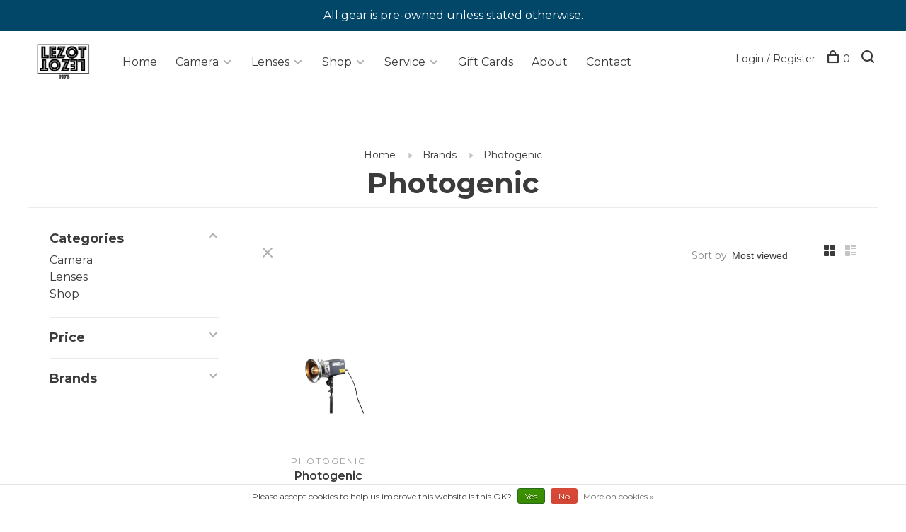

--- FILE ---
content_type: text/html;charset=utf-8
request_url: https://www.lezotcameras.com/brands/photogenic/
body_size: 15373
content:
<!DOCTYPE html>
<html lang="en">
  <head>
    
        
    <meta charset="utf-8"/>
<!-- [START] 'blocks/head.rain' -->
<!--

  (c) 2008-2026 Lightspeed Netherlands B.V.
  http://www.lightspeedhq.com
  Generated: 16-01-2026 @ 20:17:19

-->
<link rel="canonical" href="https://www.lezotcameras.com/brands/photogenic/"/>
<link rel="alternate" href="https://www.lezotcameras.com/index.rss" type="application/rss+xml" title="New products"/>
<link href="https://cdn.shoplightspeed.com/assets/cookielaw.css?2025-02-20" rel="stylesheet" type="text/css"/>
<meta name="robots" content="noodp,noydir"/>
<meta name="google-site-verification" content="slpumZzR5BJrs_anefZRU0hws2eA0CbSbUjMdXCHY_U"/>
<meta property="og:url" content="https://www.lezotcameras.com/brands/photogenic/?source=facebook"/>
<meta property="og:site_name" content="LeZot Camera | Sales and Camera Repair | Camera Buyers | Digital Printing"/>
<meta property="og:title" content="Photogenic"/>
<meta property="og:description" content="New and Used Cameras | Fast Shipping | Full Warranty | Trade in your used cameras for new gear or sell for cash | call 802-652-2400 or email info@lezotcameras.c"/>
<!--[if lt IE 9]>
<script src="https://cdn.shoplightspeed.com/assets/html5shiv.js?2025-02-20"></script>
<![endif]-->
<!-- [END] 'blocks/head.rain' -->
        	<meta property="og:image" content="https://cdn.shoplightspeed.com/shops/602339/themes/17174/v/600288/assets/logo.png?20220830133800">
        
        
        
        
    <title>Photogenic - LeZot Camera | Sales and Camera Repair | Camera Buyers | Digital Printing</title>
    <meta name="google-site-verification" content="Xhv3Xlzcz47IH5Y4Q0DgSXG2na6q7eMI4ZvZl6XtkjE" />
    <meta name="description" content="New and Used Cameras | Fast Shipping | Full Warranty | Trade in your used cameras for new gear or sell for cash | call 802-652-2400 or email info@lezotcameras.c" />
    <meta name="keywords" content="Photogenic, Used Camera, Camera Sales, Used Lenses, Sigma Lenses, New Cameras, Camera Trading, Burlington Camera, Vermont Camera, Vermont Used Camera, Vermont Camera Repair, Complete Camera,  Vermont, Church Street Camera, Professional Camera,  Used" />
    <meta http-equiv="X-UA-Compatible" content="ie=edge">
    <meta name="viewport" content="width=device-width, initial-scale=1.0">
    <meta name="apple-mobile-web-app-capable" content="yes">
    <meta name="apple-mobile-web-app-status-bar-style" content="black">
    <meta name="viewport" content="width=device-width, initial-scale=1, maximum-scale=1, user-scalable=0"/>

    <link rel="shortcut icon" href="https://cdn.shoplightspeed.com/shops/602339/themes/17174/v/600295/assets/favicon.ico?20220830133800" type="image/x-icon" />
    <link href='//fonts.googleapis.com/css?family=Montserrat:400,400i,300,500,600,700,700i,800,900' rel='stylesheet' type='text/css'>
        <!--<link rel="stylesheet" href="https://cdn.shoplightspeed.com/shops/602339/themes/17174/assets/jquery-ui-min.css?20250128200019" type="text/css" />
    <link rel="stylesheet" href="https://cdn.shoplightspeed.com/shops/602339/themes/17174/assets/featherlight-min.css?20250128200019" type="text/css" />
    <link rel="stylesheet" href="https://cdn.shoplightspeed.com/shops/602339/themes/17174/assets/slick-lightbox.css?20250128200019" type="text/css" />
    <link rel="stylesheet" href="https://cdn.shoplightspeed.com/shops/602339/themes/17174/assets/jquery-background-video.css?20250128200019" type="text/css" />
    <link rel="stylesheet" href="https://cdn.shoplightspeed.com/shops/602339/themes/17174/assets/selectric.css?20250128200019" type="text/css" />
    <link rel="stylesheet" href="https://cdn.shoplightspeed.com/shops/602339/themes/17174/assets/reset.css?20250128200019">-->
    <link rel="stylesheet" href="https://cdn.shoplightspeed.com/assets/gui-2-0.css?2025-02-20" />
    <link rel="stylesheet" href="https://cdn.shoplightspeed.com/assets/gui-responsive-2-0.css?2025-02-20" /> 
    <link rel="stylesheet" href="https://cdn.shoplightspeed.com/shops/602339/themes/17174/assets/style.css?20250128200019">
    <link rel="stylesheet" href="https://cdn.shoplightspeed.com/shops/602339/themes/17174/assets/settings.css?20250128200019" />
    <link rel="stylesheet" href="https://cdn.shoplightspeed.com/shops/602339/themes/17174/assets/custom.css?20250128200019" />
    
    <script src="//ajax.googleapis.com/ajax/libs/jquery/3.0.0/jquery.min.js"></script>
    <script>
      	if( !window.jQuery ) document.write('<script src="https://cdn.shoplightspeed.com/shops/602339/themes/17174/assets/jquery-3.0.0.min.js?20250128200019"><\/script>');
    </script>
    <script src="//cdn.jsdelivr.net/npm/js-cookie@2/src/js.cookie.min.js"></script>
    
    <script src="https://cdn.shoplightspeed.com/assets/gui.js?2025-02-20"></script>
    <script src="https://cdn.shoplightspeed.com/assets/gui-responsive-2-0.js?2025-02-20"></script>
    <script src="https://cdn.shoplightspeed.com/shops/602339/themes/17174/assets/scripts-min.js?20250128200019"></script>
    
        
        
    
<!--     SEO MARKUP -->
    <script type="application/ld+json">
{
  "@context": "https://schema.org",
  "@type": "Store",
  "name": "Merchant logo LeZot Camera",
  "image": "https://lh5.googleusercontent.com/-qm-YCMjd3ms/AAAAAAAAAAI/AAAAAAAAAAA/Rcb0xT5gvA8/s44-p-k-no-ns-nd/photo.jpg",
  "@id": "",
  "url": "https://www.lezotcameras.com/",
  "telephone": "+1 802-652-2400",
  "address": {
    "@type": "PostalAddress",
    "streetAddress": "180 Main St",
    "addressLocality": "Burlington",
    "addressRegion": "VT",
    "postalCode": "05401",
    "addressCountry": "US"
  },
  "geo": {
    "@type": "GeoCoordinates",
    "latitude": 44.476159,
    "longitude": -73.211919
  },
  "openingHoursSpecification": {
    "@type": "OpeningHoursSpecification",
    "dayOfWeek": [
      "Tuesday",
      "Wednesday",
      "Thursday",
      "Friday",
      "Saturday"
    ],
    "opens": "12:00",
    "closes": "16:00"
  } 
}
</script>
     
  </head>
  <body class="page-photogenic page-brand">
    
        
    <div class="page-content">
      
                                      	      	              	      	      	            
      <script>
      var product_image_size = '660x660x2',
          product_image_thumb = '132x132x2',
          product_in_stock_label = 'In stock',
          product_backorder_label = 'On backorder',
      		product_out_of_stock_label = 'Out of stock',
          product_multiple_variant_label = 'View all product options',
          show_variant_picker = 1,
          display_variants_on_product_card = 1,
          display_variant_picker_on = 'specific',
          show_newsletter_promo_popup = 0,
          newsletter_promo_delay = '10000',
          newsletter_promo_hide_until = '100',
      		currency_format = '$',
          number_format = '0,0.00',
      		shop_url = 'https://www.lezotcameras.com/',
          shop_id = '602339',
        	readmore = 'Read more',
          search_url = "https://www.lezotcameras.com/search/",
          search_empty = 'No products found',
                    view_all_results = 'View all results';
    	</script>
			
      
	<div class="top-bar">All gear is pre-owned unless stated otherwise.</div>

<div class="mobile-nav-overlay"></div>

<header class="site-header site-header-lg has-mobile-logo">
  
    
  <a href="https://www.lezotcameras.com/" class="logo logo-lg ">
          <img src="https://cdn.shoplightspeed.com/shops/602339/themes/17174/v/600288/assets/logo.png?20220830133800" alt="LeZot Camera | Sales and Camera Repair | Camera Buyers | Digital Printing" class="logo-image">
      <img src="https://cdn.shoplightspeed.com/shops/602339/themes/17174/v/600293/assets/logo-white.png?20220830133800" alt="LeZot Camera | Sales and Camera Repair | Camera Buyers | Digital Printing" class="logo-image logo-image-white">
              <img src="https://cdn.shoplightspeed.com/shops/602339/themes/17174/v/600291/assets/logo-mobile.png?20220830133800" alt="LeZot Camera | Sales and Camera Repair | Camera Buyers | Digital Printing" class="logo-image-mobile">
      </a>

  <nav class="main-nav nav-style">
    <ul>
      
                  	<li class="menu-item-category-">
          <a href="https://www.lezotcameras.com/"> Home</a>
     	 </li>
      
      
                      <li class="menu-item-category-10161 has-child">
          <a href="https://www.lezotcameras.com/camera/">Camera</a>
          <button class="mobile-menu-subopen"><span class="nc-icon-mini arrows-3_small-down"></span></button>                    <ul class="sub-cat1">
                          <li class="subsubitem has-child">
                <a class="underline-hover" href="https://www.lezotcameras.com/camera/digital-camera/" title="Digital Camera">Digital Camera</a>
                <button class="mobile-menu-subopen"><span class="nc-icon-mini arrows-3_small-down"></span></button>                                <ul class="sub-cat3">
                                      <li class="subsubitem">
                      <a class="underline-hover" href="https://www.lezotcameras.com/camera/digital-camera/all-digital-point-shoots/" title="All Digital Point &amp; Shoots ">All Digital Point &amp; Shoots </a>
                      
                    </li>
                                      <li class="subsubitem">
                      <a class="underline-hover" href="https://www.lezotcameras.com/camera/digital-camera/all-dslr-cameras/" title="All DSLR Cameras ">All DSLR Cameras </a>
                      
                    </li>
                                      <li class="subsubitem">
                      <a class="underline-hover" href="https://www.lezotcameras.com/camera/digital-camera/all-mirrorless-cameras/" title="All Mirrorless Cameras ">All Mirrorless Cameras </a>
                      
                    </li>
                                      <li class="subsubitem">
                      <a class="underline-hover" href="https://www.lezotcameras.com/camera/digital-camera/canon/" title="Canon">Canon</a>
                      
                    </li>
                                      <li class="subsubitem">
                      <a class="underline-hover" href="https://www.lezotcameras.com/camera/digital-camera/casio/" title="Casio">Casio</a>
                      
                    </li>
                                      <li class="subsubitem">
                      <a class="underline-hover" href="https://www.lezotcameras.com/camera/digital-camera/fuji/" title="Fuji">Fuji</a>
                      
                    </li>
                                      <li class="subsubitem">
                      <a class="underline-hover" href="https://www.lezotcameras.com/camera/digital-camera/ge/" title="GE">GE</a>
                      
                    </li>
                                      <li class="subsubitem">
                      <a class="underline-hover" href="https://www.lezotcameras.com/camera/digital-camera/intova/" title="Intova">Intova</a>
                      
                    </li>
                                      <li class="subsubitem">
                      <a class="underline-hover" href="https://www.lezotcameras.com/camera/digital-camera/kodak/" title="Kodak">Kodak</a>
                      
                    </li>
                                      <li class="subsubitem">
                      <a class="underline-hover" href="https://www.lezotcameras.com/camera/digital-camera/leica/" title="Leica">Leica</a>
                      
                    </li>
                                      <li class="subsubitem">
                      <a class="underline-hover" href="https://www.lezotcameras.com/camera/digital-camera/nikon/" title="Nikon">Nikon</a>
                      
                    </li>
                                      <li class="subsubitem">
                      <a class="underline-hover" href="https://www.lezotcameras.com/camera/digital-camera/olympus/" title="Olympus">Olympus</a>
                      
                    </li>
                                      <li class="subsubitem">
                      <a class="underline-hover" href="https://www.lezotcameras.com/camera/digital-camera/panasonic/" title="Panasonic">Panasonic</a>
                      
                    </li>
                                      <li class="subsubitem">
                      <a class="underline-hover" href="https://www.lezotcameras.com/camera/digital-camera/pentax/" title="Pentax">Pentax</a>
                      
                    </li>
                                      <li class="subsubitem">
                      <a class="underline-hover" href="https://www.lezotcameras.com/camera/digital-camera/sigma-sa/" title="Sigma SA">Sigma SA</a>
                      
                    </li>
                                      <li class="subsubitem">
                      <a class="underline-hover" href="https://www.lezotcameras.com/camera/digital-camera/sony/" title="Sony">Sony</a>
                      
                    </li>
                                  </ul>
                              </li>
                          <li class="subsubitem has-child">
                <a class="underline-hover" href="https://www.lezotcameras.com/camera/film-camera/" title="Film Camera">Film Camera</a>
                <button class="mobile-menu-subopen"><span class="nc-icon-mini arrows-3_small-down"></span></button>                                <ul class="sub-cat3">
                                      <li class="subsubitem">
                      <a class="underline-hover" href="https://www.lezotcameras.com/camera/film-camera/canon/" title="Canon">Canon</a>
                      
                    </li>
                                      <li class="subsubitem">
                      <a class="underline-hover" href="https://www.lezotcameras.com/camera/film-camera/chinon/" title="Chinon">Chinon</a>
                      
                    </li>
                                      <li class="subsubitem">
                      <a class="underline-hover" href="https://www.lezotcameras.com/camera/film-camera/collectable/" title="Collectable">Collectable</a>
                      
                    </li>
                                      <li class="subsubitem">
                      <a class="underline-hover" href="https://www.lezotcameras.com/camera/film-camera/contax/" title="Contax">Contax</a>
                      
                    </li>
                                      <li class="subsubitem">
                      <a class="underline-hover" href="https://www.lezotcameras.com/camera/film-camera/fuji/" title="Fuji">Fuji</a>
                      
                    </li>
                                      <li class="subsubitem">
                      <a class="underline-hover" href="https://www.lezotcameras.com/camera/film-camera/kodak/" title="Kodak">Kodak</a>
                      
                    </li>
                                      <li class="subsubitem">
                      <a class="underline-hover" href="https://www.lezotcameras.com/camera/film-camera/konica/" title="Konica">Konica</a>
                      
                    </li>
                                      <li class="subsubitem">
                      <a class="underline-hover" href="https://www.lezotcameras.com/camera/film-camera/leica/" title="Leica">Leica</a>
                      
                    </li>
                                      <li class="subsubitem">
                      <a class="underline-hover" href="https://www.lezotcameras.com/camera/film-camera/minolta/" title="Minolta">Minolta</a>
                      
                    </li>
                                      <li class="subsubitem">
                      <a class="underline-hover" href="https://www.lezotcameras.com/camera/film-camera/minox/" title="Minox">Minox</a>
                      
                    </li>
                                      <li class="subsubitem">
                      <a class="underline-hover" href="https://www.lezotcameras.com/camera/film-camera/nikon/" title="Nikon">Nikon</a>
                      
                    </li>
                                      <li class="subsubitem">
                      <a class="underline-hover" href="https://www.lezotcameras.com/camera/film-camera/olympus/" title="Olympus">Olympus</a>
                      
                    </li>
                                      <li class="subsubitem">
                      <a class="underline-hover" href="https://www.lezotcameras.com/camera/film-camera/pentax/" title="Pentax">Pentax</a>
                      
                    </li>
                                      <li class="subsubitem">
                      <a class="underline-hover" href="https://www.lezotcameras.com/camera/film-camera/petri/" title="Petri">Petri</a>
                      
                    </li>
                                      <li class="subsubitem">
                      <a class="underline-hover" href="https://www.lezotcameras.com/camera/film-camera/polaroid-instax-instant-film/" title="Polaroid / Instax / Instant Film">Polaroid / Instax / Instant Film</a>
                      
                    </li>
                                      <li class="subsubitem">
                      <a class="underline-hover" href="https://www.lezotcameras.com/camera/film-camera/praktina/" title="Praktina">Praktina</a>
                      
                    </li>
                                      <li class="subsubitem">
                      <a class="underline-hover" href="https://www.lezotcameras.com/camera/film-camera/ricoh/" title="Ricoh">Ricoh</a>
                      
                    </li>
                                      <li class="subsubitem">
                      <a class="underline-hover" href="https://www.lezotcameras.com/camera/film-camera/rollei/" title="Rollei">Rollei</a>
                      
                    </li>
                                      <li class="subsubitem">
                      <a class="underline-hover" href="https://www.lezotcameras.com/camera/film-camera/samsung/" title="Samsung">Samsung</a>
                      
                    </li>
                                      <li class="subsubitem">
                      <a class="underline-hover" href="https://www.lezotcameras.com/camera/film-camera/sigma-sa/" title="Sigma SA">Sigma SA</a>
                      
                    </li>
                                      <li class="subsubitem">
                      <a class="underline-hover" href="https://www.lezotcameras.com/camera/film-camera/vivitar/" title="Vivitar">Vivitar</a>
                      
                    </li>
                                      <li class="subsubitem">
                      <a class="underline-hover" href="https://www.lezotcameras.com/camera/film-camera/voigtlander/" title="Voigtlander">Voigtlander</a>
                      
                    </li>
                                      <li class="subsubitem">
                      <a class="underline-hover" href="https://www.lezotcameras.com/camera/film-camera/yashica/" title="Yashica">Yashica</a>
                      
                    </li>
                                      <li class="subsubitem">
                      <a class="underline-hover" href="https://www.lezotcameras.com/camera/film-camera/all-film-point-shoots/" title="All Film Point &amp; Shoots ">All Film Point &amp; Shoots </a>
                      
                    </li>
                                      <li class="subsubitem">
                      <a class="underline-hover" href="https://www.lezotcameras.com/camera/film-camera/all-35mm-film-cameras/" title="All 35mm Film Cameras ">All 35mm Film Cameras </a>
                      
                    </li>
                                  </ul>
                              </li>
                          <li class="subsubitem has-child">
                <a class="underline-hover" href="https://www.lezotcameras.com/camera/medium-and-large-format-film-cameras/" title="Medium and Large Format Film Cameras">Medium and Large Format Film Cameras</a>
                <button class="mobile-menu-subopen"><span class="nc-icon-mini arrows-3_small-down"></span></button>                                <ul class="sub-cat3">
                                      <li class="subsubitem">
                      <a class="underline-hover" href="https://www.lezotcameras.com/camera/medium-and-large-format-film-cameras/hasselblad/" title="Hasselblad">Hasselblad</a>
                      
                    </li>
                                      <li class="subsubitem">
                      <a class="underline-hover" href="https://www.lezotcameras.com/camera/medium-and-large-format-film-cameras/large-format/" title="Large Format">Large Format</a>
                      
                    </li>
                                      <li class="subsubitem">
                      <a class="underline-hover" href="https://www.lezotcameras.com/camera/medium-and-large-format-film-cameras/medium-format-rangefinder/" title="Medium Format Rangefinder">Medium Format Rangefinder</a>
                      
                    </li>
                                      <li class="subsubitem">
                      <a class="underline-hover" href="https://www.lezotcameras.com/camera/medium-and-large-format-film-cameras/medium-format-slr/" title="Medium Format SLR">Medium Format SLR</a>
                      
                    </li>
                                      <li class="subsubitem">
                      <a class="underline-hover" href="https://www.lezotcameras.com/camera/medium-and-large-format-film-cameras/pentax-medium-format/" title="Pentax Medium Format">Pentax Medium Format</a>
                      
                    </li>
                                      <li class="subsubitem">
                      <a class="underline-hover" href="https://www.lezotcameras.com/camera/medium-and-large-format-film-cameras/tlr/" title="TLR">TLR</a>
                      
                    </li>
                                  </ul>
                              </li>
                          <li class="subsubitem">
                <a class="underline-hover" href="https://www.lezotcameras.com/camera/video-cinema-movie/" title="Video | Cinema | Movie">Video | Cinema | Movie</a>
                                              </li>
                        
            
       
        
          </ul>
                                    </li>
                <li class="menu-item-category-47694 has-child">
          <a href="https://www.lezotcameras.com/lenses/">Lenses</a>
          <button class="mobile-menu-subopen"><span class="nc-icon-mini arrows-3_small-down"></span></button>                    <ul class="sub-cat1">
                          <li class="subsubitem">
                <a class="underline-hover" href="https://www.lezotcameras.com/lenses/adapters/" title="Adapters">Adapters</a>
                                              </li>
                          <li class="subsubitem has-child">
                <a class="underline-hover" href="https://www.lezotcameras.com/lenses/canon/" title="Canon">Canon</a>
                <button class="mobile-menu-subopen"><span class="nc-icon-mini arrows-3_small-down"></span></button>                                <ul class="sub-cat3">
                                      <li class="subsubitem">
                      <a class="underline-hover" href="https://www.lezotcameras.com/lenses/canon/canon-auto-focus/" title="Canon Auto Focus">Canon Auto Focus</a>
                      
                    </li>
                                      <li class="subsubitem">
                      <a class="underline-hover" href="https://www.lezotcameras.com/lenses/canon/canon-fd-manual-focus/" title="Canon FD Manual Focus">Canon FD Manual Focus</a>
                      
                    </li>
                                      <li class="subsubitem">
                      <a class="underline-hover" href="https://www.lezotcameras.com/lenses/canon/canon-ef-s/" title="Canon EF-S">Canon EF-S</a>
                      
                    </li>
                                      <li class="subsubitem">
                      <a class="underline-hover" href="https://www.lezotcameras.com/lenses/canon/canon-fl-manual-mount/" title="Canon FL manual mount">Canon FL manual mount</a>
                      
                    </li>
                                  </ul>
                              </li>
                          <li class="subsubitem has-child">
                <a class="underline-hover" href="https://www.lezotcameras.com/lenses/fuji/" title="Fuji">Fuji</a>
                <button class="mobile-menu-subopen"><span class="nc-icon-mini arrows-3_small-down"></span></button>                                <ul class="sub-cat3">
                                      <li class="subsubitem">
                      <a class="underline-hover" href="https://www.lezotcameras.com/lenses/fuji/fujica-bayonet-lens/" title="Fujica Bayonet Lens">Fujica Bayonet Lens</a>
                      
                    </li>
                                  </ul>
                              </li>
                          <li class="subsubitem">
                <a class="underline-hover" href="https://www.lezotcameras.com/lenses/konica-ar-mount/" title="Konica AR Mount">Konica AR Mount</a>
                                              </li>
                          <li class="subsubitem">
                <a class="underline-hover" href="https://www.lezotcameras.com/lenses/large-format/" title="Large Format">Large Format</a>
                                              </li>
                          <li class="subsubitem has-child">
                <a class="underline-hover" href="https://www.lezotcameras.com/lenses/leica/" title="Leica">Leica</a>
                <button class="mobile-menu-subopen"><span class="nc-icon-mini arrows-3_small-down"></span></button>                                <ul class="sub-cat3">
                                      <li class="subsubitem">
                      <a class="underline-hover" href="https://www.lezotcameras.com/lenses/leica/leica-m-mount/" title="Leica M Mount">Leica M Mount</a>
                      
                    </li>
                                      <li class="subsubitem">
                      <a class="underline-hover" href="https://www.lezotcameras.com/lenses/leica/leicaflex/" title="Leicaflex">Leicaflex</a>
                      
                    </li>
                                      <li class="subsubitem">
                      <a class="underline-hover" href="https://www.lezotcameras.com/lenses/leica/leica-screw-mount/" title="Leica Screw Mount">Leica Screw Mount</a>
                      
                    </li>
                                  </ul>
                              </li>
                          <li class="subsubitem has-child">
                <a class="underline-hover" href="https://www.lezotcameras.com/lenses/mamiya/" title="Mamiya">Mamiya</a>
                <button class="mobile-menu-subopen"><span class="nc-icon-mini arrows-3_small-down"></span></button>                                <ul class="sub-cat3">
                                      <li class="subsubitem">
                      <a class="underline-hover" href="https://www.lezotcameras.com/lenses/mamiya/mamiya-medium-format/" title="Mamiya Medium format">Mamiya Medium format</a>
                      
                    </li>
                                      <li class="subsubitem">
                      <a class="underline-hover" href="https://www.lezotcameras.com/lenses/mamiya/mamiya-35mm/" title="Mamiya 35mm">Mamiya 35mm</a>
                      
                    </li>
                                  </ul>
                              </li>
                          <li class="subsubitem">
                <a class="underline-hover" href="https://www.lezotcameras.com/lenses/micro-4-3/" title="Micro 4/3">Micro 4/3</a>
                                              </li>
                          <li class="subsubitem has-child">
                <a class="underline-hover" href="https://www.lezotcameras.com/lenses/minolta/" title="Minolta">Minolta</a>
                <button class="mobile-menu-subopen"><span class="nc-icon-mini arrows-3_small-down"></span></button>                                <ul class="sub-cat3">
                                      <li class="subsubitem">
                      <a class="underline-hover" href="https://www.lezotcameras.com/lenses/minolta/minolta-md/" title="Minolta MD">Minolta MD</a>
                      
                    </li>
                                      <li class="subsubitem">
                      <a class="underline-hover" href="https://www.lezotcameras.com/lenses/minolta/minolta-auto-focus/" title="Minolta Auto Focus">Minolta Auto Focus</a>
                      
                    </li>
                                  </ul>
                              </li>
                          <li class="subsubitem has-child">
                <a class="underline-hover" href="https://www.lezotcameras.com/lenses/nikon/" title="Nikon">Nikon</a>
                <button class="mobile-menu-subopen"><span class="nc-icon-mini arrows-3_small-down"></span></button>                                <ul class="sub-cat3">
                                      <li class="subsubitem">
                      <a class="underline-hover" href="https://www.lezotcameras.com/lenses/nikon/nikon-ai-s-mount/" title="Nikon AI-S mount">Nikon AI-S mount</a>
                      
                    </li>
                                      <li class="subsubitem">
                      <a class="underline-hover" href="https://www.lezotcameras.com/lenses/nikon/nikon-dx/" title="Nikon DX">Nikon DX</a>
                      
                    </li>
                                      <li class="subsubitem">
                      <a class="underline-hover" href="https://www.lezotcameras.com/lenses/nikon/nikon-one-mount/" title="Nikon One Mount">Nikon One Mount</a>
                      
                    </li>
                                      <li class="subsubitem">
                      <a class="underline-hover" href="https://www.lezotcameras.com/lenses/nikon/nikon-auto-indexed/" title="Nikon Auto Indexed">Nikon Auto Indexed</a>
                      
                    </li>
                                      <li class="subsubitem">
                      <a class="underline-hover" href="https://www.lezotcameras.com/lenses/nikon/nikon-f-non-ai-mount-manual-focus-lenses-mounts-on/" title="Nikon F non-AI mount | Manual Focus Lenses Mounts on All Nikon SLR bodies">Nikon F non-AI mount | Manual Focus Lenses Mounts on All Nikon SLR bodies</a>
                      
                    </li>
                                      <li class="subsubitem">
                      <a class="underline-hover" href="https://www.lezotcameras.com/lenses/nikon/nikon-auto-focus/" title="Nikon Auto Focus">Nikon Auto Focus</a>
                      
                    </li>
                                  </ul>
                              </li>
                          <li class="subsubitem has-child">
                <a class="underline-hover" href="https://www.lezotcameras.com/lenses/olympus/" title="Olympus">Olympus</a>
                <button class="mobile-menu-subopen"><span class="nc-icon-mini arrows-3_small-down"></span></button>                                <ul class="sub-cat3">
                                      <li class="subsubitem">
                      <a class="underline-hover" href="https://www.lezotcameras.com/lenses/olympus/olympus-auto-focus/" title="Olympus Auto Focus">Olympus Auto Focus</a>
                      
                    </li>
                                      <li class="subsubitem">
                      <a class="underline-hover" href="https://www.lezotcameras.com/lenses/olympus/olympus-manual-focus/" title="Olympus Manual Focus">Olympus Manual Focus</a>
                      
                    </li>
                                  </ul>
                              </li>
                          <li class="subsubitem has-child">
                <a class="underline-hover" href="https://www.lezotcameras.com/lenses/pentax/" title="Pentax">Pentax</a>
                <button class="mobile-menu-subopen"><span class="nc-icon-mini arrows-3_small-down"></span></button>                                <ul class="sub-cat3">
                                      <li class="subsubitem">
                      <a class="underline-hover" href="https://www.lezotcameras.com/lenses/pentax/pentax-k-mount-manual-lens/" title="Pentax K/Mount Manual Lens">Pentax K/Mount Manual Lens</a>
                      
                    </li>
                                      <li class="subsubitem">
                      <a class="underline-hover" href="https://www.lezotcameras.com/lenses/pentax/pentax-auto-focus/" title="Pentax Auto Focus">Pentax Auto Focus</a>
                      
                    </li>
                                      <li class="subsubitem">
                      <a class="underline-hover" href="https://www.lezotcameras.com/lenses/pentax/pentax-thread-screw-mount/" title="Pentax Thread/Screw Mount">Pentax Thread/Screw Mount</a>
                      
                    </li>
                                  </ul>
                              </li>
                          <li class="subsubitem">
                <a class="underline-hover" href="https://www.lezotcameras.com/lenses/sigma-auto-focus/" title="Sigma Auto Focus">Sigma Auto Focus</a>
                                              </li>
                          <li class="subsubitem has-child">
                <a class="underline-hover" href="https://www.lezotcameras.com/lenses/sony/" title="Sony">Sony</a>
                <button class="mobile-menu-subopen"><span class="nc-icon-mini arrows-3_small-down"></span></button>                                <ul class="sub-cat3">
                                      <li class="subsubitem">
                      <a class="underline-hover" href="https://www.lezotcameras.com/lenses/sony/sony-e-mount/" title="Sony E Mount">Sony E Mount</a>
                      
                    </li>
                                      <li class="subsubitem">
                      <a class="underline-hover" href="https://www.lezotcameras.com/lenses/sony/sony-alpha-mount/" title="Sony Alpha Mount">Sony Alpha Mount</a>
                      
                    </li>
                                  </ul>
                              </li>
                          <li class="subsubitem">
                <a class="underline-hover" href="https://www.lezotcameras.com/lenses/t-mount-lens/" title="T mount Lens">T mount Lens</a>
                                              </li>
                          <li class="subsubitem">
                <a class="underline-hover" href="https://www.lezotcameras.com/lenses/tamron-adaptall/" title="Tamron Adaptall">Tamron Adaptall</a>
                                              </li>
                          <li class="subsubitem">
                <a class="underline-hover" href="https://www.lezotcameras.com/lenses/view-camera-lens/" title="View Camera Lens">View Camera Lens</a>
                                              </li>
                          <li class="subsubitem has-child">
                <a class="underline-hover" href="https://www.lezotcameras.com/lenses/yashica-contax/" title="Yashica | Contax">Yashica | Contax</a>
                <button class="mobile-menu-subopen"><span class="nc-icon-mini arrows-3_small-down"></span></button>                                <ul class="sub-cat3">
                                      <li class="subsubitem">
                      <a class="underline-hover" href="https://www.lezotcameras.com/lenses/yashica-contax/yashica-contax-mount/" title="Yashica/Contax Mount">Yashica/Contax Mount</a>
                      
                    </li>
                                      <li class="subsubitem">
                      <a class="underline-hover" href="https://www.lezotcameras.com/lenses/yashica-contax/contax-rf-mount/" title="Contax RF Mount">Contax RF Mount</a>
                      
                    </li>
                                  </ul>
                              </li>
                        
            
       
        
          </ul>
                                    </li>
                <li class="menu-item-category-3856678 has-child">
          <a href="https://www.lezotcameras.com/shop/">Shop</a>
          <button class="mobile-menu-subopen"><span class="nc-icon-mini arrows-3_small-down"></span></button>                    <ul class="sub-cat1">
                          <li class="subsubitem">
                <a class="underline-hover" href="https://www.lezotcameras.com/shop/film-processing/" title="Film Processing">Film Processing</a>
                                              </li>
                          <li class="subsubitem">
                <a class="underline-hover" href="https://www.lezotcameras.com/shop/repair/" title="Repair">Repair</a>
                                              </li>
                          <li class="subsubitem has-child">
                <a class="underline-hover" href="https://www.lezotcameras.com/shop/accessories/" title="Accessories">Accessories</a>
                <button class="mobile-menu-subopen"><span class="nc-icon-mini arrows-3_small-down"></span></button>                                <ul class="sub-cat3">
                                      <li class="subsubitem">
                      <a class="underline-hover" href="https://www.lezotcameras.com/shop/accessories/cables-and-cords/" title="Cables and Cords">Cables and Cords</a>
                      
                    </li>
                                      <li class="subsubitem">
                      <a class="underline-hover" href="https://www.lezotcameras.com/shop/accessories/straps/" title="Straps">Straps</a>
                      
                    </li>
                                      <li class="subsubitem">
                      <a class="underline-hover" href="https://www.lezotcameras.com/shop/accessories/memory-cards/" title="Memory Cards">Memory Cards</a>
                      
                    </li>
                                      <li class="subsubitem">
                      <a class="underline-hover" href="https://www.lezotcameras.com/shop/accessories/lens-filters/" title="Lens Filters">Lens Filters</a>
                      
                    </li>
                                      <li class="subsubitem">
                      <a class="underline-hover" href="https://www.lezotcameras.com/shop/accessories/camera-bags-and-cases/" title="Camera Bags and Cases">Camera Bags and Cases</a>
                      
                    </li>
                                      <li class="subsubitem">
                      <a class="underline-hover" href="https://www.lezotcameras.com/shop/accessories/front-rear-body/" title="FRONT/REAR/BODY">FRONT/REAR/BODY</a>
                      
                    </li>
                                      <li class="subsubitem">
                      <a class="underline-hover" href="https://www.lezotcameras.com/shop/accessories/batteries/" title="BATTERIES">BATTERIES</a>
                      
                    </li>
                                      <li class="subsubitem">
                      <a class="underline-hover" href="https://www.lezotcameras.com/shop/accessories/nikon-dedicated/" title="Nikon Dedicated">Nikon Dedicated</a>
                      
                    </li>
                                      <li class="subsubitem">
                      <a class="underline-hover" href="https://www.lezotcameras.com/shop/accessories/leica-dedicated/" title="Leica Dedicated">Leica Dedicated</a>
                      
                    </li>
                                      <li class="subsubitem">
                      <a class="underline-hover" href="https://www.lezotcameras.com/shop/accessories/canon-dedicated/" title="Canon Dedicated">Canon Dedicated</a>
                      
                    </li>
                                      <li class="subsubitem">
                      <a class="underline-hover" href="https://www.lezotcameras.com/shop/accessories/pentax-dedicated/" title="Pentax Dedicated">Pentax Dedicated</a>
                      
                    </li>
                                      <li class="subsubitem">
                      <a class="underline-hover" href="https://www.lezotcameras.com/shop/accessories/minolta-dedicated/" title="Minolta Dedicated">Minolta Dedicated</a>
                      
                    </li>
                                      <li class="subsubitem">
                      <a class="underline-hover" href="https://www.lezotcameras.com/shop/accessories/rollei-dedicated/" title="Rollei Dedicated">Rollei Dedicated</a>
                      
                    </li>
                                      <li class="subsubitem">
                      <a class="underline-hover" href="https://www.lezotcameras.com/shop/accessories/olympus-dedicated/" title="Olympus Dedicated">Olympus Dedicated</a>
                      
                    </li>
                                      <li class="subsubitem">
                      <a class="underline-hover" href="https://www.lezotcameras.com/shop/accessories/mamiya-dedicated/" title="Mamiya Dedicated">Mamiya Dedicated</a>
                      
                    </li>
                                      <li class="subsubitem">
                      <a class="underline-hover" href="https://www.lezotcameras.com/shop/accessories/hasselblad-dedicated/" title="Hasselblad Dedicated">Hasselblad Dedicated</a>
                      
                    </li>
                                      <li class="subsubitem">
                      <a class="underline-hover" href="https://www.lezotcameras.com/shop/accessories/konica-dedicated/" title="Konica Dedicated">Konica Dedicated</a>
                      
                    </li>
                                      <li class="subsubitem">
                      <a class="underline-hover" href="https://www.lezotcameras.com/shop/accessories/fujifilm-dedicated/" title="Fujifilm Dedicated">Fujifilm Dedicated</a>
                      
                    </li>
                                      <li class="subsubitem">
                      <a class="underline-hover" href="https://www.lezotcameras.com/shop/accessories/bronica-dedicated/" title="Bronica Dedicated">Bronica Dedicated</a>
                      
                    </li>
                                      <li class="subsubitem">
                      <a class="underline-hover" href="https://www.lezotcameras.com/shop/accessories/non-dedicated-flash/" title="Non Dedicated Flash">Non Dedicated Flash</a>
                      
                    </li>
                                      <li class="subsubitem">
                      <a class="underline-hover" href="https://www.lezotcameras.com/shop/accessories/kodak-dedicated/" title="Kodak Dedicated">Kodak Dedicated</a>
                      
                    </li>
                                      <li class="subsubitem">
                      <a class="underline-hover" href="https://www.lezotcameras.com/shop/accessories/polaroid-dedicated/" title="Polaroid Dedicated">Polaroid Dedicated</a>
                      
                    </li>
                                      <li class="subsubitem">
                      <a class="underline-hover" href="https://www.lezotcameras.com/shop/accessories/sony-dedicated/" title="Sony Dedicated">Sony Dedicated</a>
                      
                    </li>
                                      <li class="subsubitem">
                      <a class="underline-hover" href="https://www.lezotcameras.com/shop/accessories/fujifilm-dedicated-535780/" title="Fujifilm Dedicated">Fujifilm Dedicated</a>
                      
                    </li>
                                  </ul>
                              </li>
                          <li class="subsubitem has-child">
                <a class="underline-hover" href="https://www.lezotcameras.com/shop/film/" title="Film">Film</a>
                <button class="mobile-menu-subopen"><span class="nc-icon-mini arrows-3_small-down"></span></button>                                <ul class="sub-cat3">
                                      <li class="subsubitem">
                      <a class="underline-hover" href="https://www.lezotcameras.com/shop/film/35mm-film/" title="35mm Film">35mm Film</a>
                      
                    </li>
                                      <li class="subsubitem">
                      <a class="underline-hover" href="https://www.lezotcameras.com/shop/film/medium-and-large-format-film/" title="Medium and Large Format Film">Medium and Large Format Film</a>
                      
                    </li>
                                      <li class="subsubitem">
                      <a class="underline-hover" href="https://www.lezotcameras.com/shop/film/instant-film/" title="Instant Film">Instant Film</a>
                      
                    </li>
                                      <li class="subsubitem">
                      <a class="underline-hover" href="https://www.lezotcameras.com/shop/film/movie-films/" title="Movie Films">Movie Films</a>
                      
                    </li>
                                      <li class="subsubitem">
                      <a class="underline-hover" href="https://www.lezotcameras.com/shop/film/110-film/" title="110 Film">110 Film</a>
                      
                    </li>
                                  </ul>
                              </li>
                          <li class="subsubitem has-child">
                <a class="underline-hover" href="https://www.lezotcameras.com/shop/tripod-and-stands/" title="Tripod and Stands">Tripod and Stands</a>
                <button class="mobile-menu-subopen"><span class="nc-icon-mini arrows-3_small-down"></span></button>                                <ul class="sub-cat3">
                                      <li class="subsubitem">
                      <a class="underline-hover" href="https://www.lezotcameras.com/shop/tripod-and-stands/tripod-tripod-heads-qr-plates/" title="Tripod | Tripod Heads | QR Plates">Tripod | Tripod Heads | QR Plates</a>
                      
                    </li>
                                      <li class="subsubitem">
                      <a class="underline-hover" href="https://www.lezotcameras.com/shop/tripod-and-stands/iphone/" title="iPhone">iPhone</a>
                      
                    </li>
                                  </ul>
                              </li>
                          <li class="subsubitem has-child">
                <a class="underline-hover" href="https://www.lezotcameras.com/shop/studio-and-lighting/" title="Studio and Lighting">Studio and Lighting</a>
                <button class="mobile-menu-subopen"><span class="nc-icon-mini arrows-3_small-down"></span></button>                                <ul class="sub-cat3">
                                      <li class="subsubitem">
                      <a class="underline-hover" href="https://www.lezotcameras.com/shop/studio-and-lighting/light-bulbs/" title="Light Bulbs">Light Bulbs</a>
                      
                    </li>
                                      <li class="subsubitem">
                      <a class="underline-hover" href="https://www.lezotcameras.com/shop/studio-and-lighting/light-meter/" title="Light Meter">Light Meter</a>
                      
                    </li>
                                      <li class="subsubitem">
                      <a class="underline-hover" href="https://www.lezotcameras.com/shop/studio-and-lighting/light-stands/" title="Light Stands">Light Stands</a>
                      
                    </li>
                                      <li class="subsubitem">
                      <a class="underline-hover" href="https://www.lezotcameras.com/shop/studio-and-lighting/mono-lights-and-strobes/" title="Mono-Lights and Strobes">Mono-Lights and Strobes</a>
                      
                    </li>
                                      <li class="subsubitem">
                      <a class="underline-hover" href="https://www.lezotcameras.com/shop/studio-and-lighting/on-camera-flash/" title="On Camera Flash">On Camera Flash</a>
                      
                    </li>
                                  </ul>
                              </li>
                          <li class="subsubitem has-child">
                <a class="underline-hover" href="https://www.lezotcameras.com/shop/ink-jet/" title="Ink Jet">Ink Jet</a>
                <button class="mobile-menu-subopen"><span class="nc-icon-mini arrows-3_small-down"></span></button>                                <ul class="sub-cat3">
                                      <li class="subsubitem">
                      <a class="underline-hover" href="https://www.lezotcameras.com/shop/ink-jet/printer-accessories/" title="Printer Accessories ">Printer Accessories </a>
                      
                    </li>
                                      <li class="subsubitem">
                      <a class="underline-hover" href="https://www.lezotcameras.com/shop/ink-jet/ink-jet-printing-and-scanning-supplies/" title="Ink Jet Printing and Scanning Supplies">Ink Jet Printing and Scanning Supplies</a>
                      
                    </li>
                                      <li class="subsubitem">
                      <a class="underline-hover" href="https://www.lezotcameras.com/shop/ink-jet/ink-jet-inks/" title="Ink Jet Inks">Ink Jet Inks</a>
                      
                    </li>
                                      <li class="subsubitem">
                      <a class="underline-hover" href="https://www.lezotcameras.com/shop/ink-jet/ink-jet-papers/" title="Ink Jet Papers">Ink Jet Papers</a>
                      
                    </li>
                                  </ul>
                              </li>
                          <li class="subsubitem has-child">
                <a class="underline-hover" href="https://www.lezotcameras.com/shop/darkroom/" title="Darkroom">Darkroom</a>
                <button class="mobile-menu-subopen"><span class="nc-icon-mini arrows-3_small-down"></span></button>                                <ul class="sub-cat3">
                                      <li class="subsubitem">
                      <a class="underline-hover" href="https://www.lezotcameras.com/shop/darkroom/chemistry/" title="Chemistry">Chemistry</a>
                      
                    </li>
                                      <li class="subsubitem">
                      <a class="underline-hover" href="https://www.lezotcameras.com/shop/darkroom/hardware/" title="Hardware">Hardware</a>
                      
                    </li>
                                      <li class="subsubitem">
                      <a class="underline-hover" href="https://www.lezotcameras.com/shop/darkroom/archival/" title="Archival">Archival</a>
                      
                    </li>
                                      <li class="subsubitem">
                      <a class="underline-hover" href="https://www.lezotcameras.com/shop/darkroom/paper/" title="Paper">Paper</a>
                      
                    </li>
                                  </ul>
                              </li>
                          <li class="subsubitem has-child">
                <a class="underline-hover" href="https://www.lezotcameras.com/shop/storage-and-frames/" title="Storage and Frames">Storage and Frames</a>
                <button class="mobile-menu-subopen"><span class="nc-icon-mini arrows-3_small-down"></span></button>                                <ul class="sub-cat3">
                                      <li class="subsubitem">
                      <a class="underline-hover" href="https://www.lezotcameras.com/shop/storage-and-frames/frames/" title="Frames">Frames</a>
                      
                    </li>
                                  </ul>
                              </li>
                          <li class="subsubitem">
                <a class="underline-hover" href="https://www.lezotcameras.com/shop/extended-warranty/" title="Extended Warranty">Extended Warranty</a>
                                              </li>
                          <li class="subsubitem">
                <a class="underline-hover" href="https://www.lezotcameras.com/shop/binoculars/" title="Binoculars">Binoculars</a>
                                              </li>
                          <li class="subsubitem">
                <a class="underline-hover" href="https://www.lezotcameras.com/shop/video/" title="Video">Video</a>
                                              </li>
                        
            
       
        
          </ul>
                                    </li>
                      
     
 <li class=" has-child">
   	<a href="https://www.lezotcameras.com/service/services/">Service</a>
    <button class="mobile-menu-subopen"><span class="nc-icon-mini arrows-3_small-down"></span></button>                    
				<ul class="services-menu">      
        		            	<li class="subsubitem">
              	<a class="underline-hover" target="_blank" href="https://cdn.shoplightspeed.com/shops/602339/files/54116613/updated-filmprocessingfaq01.pdf" title="Film Processing Information"> Film Processing Information</a>
              </li>
                        	<li class="subsubitem">
              	<a class="underline-hover" target="_blank" href="https://cdn.shoplightspeed.com/shops/602339/files/60505457/lezotrepairfaq-01.pdf" title="Camera Repair Information"> Camera Repair Information</a>
              </li>
                        	<li class="subsubitem">
              	<a class="underline-hover" target="_blank" href="https://www.lezotcameras.com/service/in-house-printing/" title="Digital Printing"> Digital Printing</a>
              </li>
                        	<li class="subsubitem">
              	<a class="underline-hover" target="_blank" href="https://www.lezotcameras.com/service/equipment-rentals/" title="Rentals"> Rentals</a>
              </li>
                    </ul>
</li>      
                        
      	        <li class="">
          <a href="https://www.lezotcameras.com/giftcard/" title="Gift Cards">
            Gift Cards
          </a>
        </li>
                <li class="">
          <a href="https://www.lezotcameras.com/service/about/" title="About ">
            About 
          </a>
        </li>
                <li class="">
          <a href="https://www.lezotcameras.com/service/" title="Contact ">
            Contact 
          </a>
        </li>
              
                                                      
      
      <li class="menu-item-mobile-only m-t-30">
                <a href="#" title="Account" data-featherlight="#loginModal">Login / Register</a>
              </li>
      
            
                    
      
    </ul>
  </nav>

  <nav class="secondary-nav nav-style">
    <div class="search-header secondary-style">
      <form action="https://www.lezotcameras.com/search/" method="get" id="searchForm" class="ajax-enabled">
        <input type="text" name="q" autocomplete="off" value="" placeholder="Search for product">
        <a href="#" class="search-close">Close</a>
        <div class="search-results"></div>
      </form>
    </div>
    
    <ul>
      <li class="menu-item-desktop-only menu-item-account">
                <a href="#" title="Account" data-featherlight="#loginModal">Login / Register</a>
              </li>
      
            
                    
      
            
            
      <li>
        <a href="#" title="Cart" class="cart-trigger"><span class="nc-icon-mini shopping_bag-20"></span>0</a>
      </li>

      <li class="search-trigger-item">
        <a href="#" title="Search" class="search-trigger"><span class="nc-icon-mini ui-1_zoom"></span></a>
      </li>
    </ul>

    
    <a class="burger">
      <span></span>
    </a>
    
  </nav>
</header>      <div itemscope itemtype="http://schema.org/BreadcrumbList">
	<div itemprop="itemListElement" itemscope itemtype="http://schema.org/ListItem">
    <a itemprop="item" href="https://www.lezotcameras.com/"><span itemprop="name" content="Home"></span></a>
    <meta itemprop="position" content="1" />
  </div>
    	<div itemprop="itemListElement" itemscope itemtype="http://schema.org/ListItem">
      <a itemprop="item" href="https://www.lezotcameras.com/brands/"><span itemprop="name" content="Brands"></span></a>
      <meta itemprop="position" content="2" />
    </div>
    	<div itemprop="itemListElement" itemscope itemtype="http://schema.org/ListItem">
      <a itemprop="item" href="https://www.lezotcameras.com/brands/photogenic/"><span itemprop="name" content="Photogenic"></span></a>
      <meta itemprop="position" content="3" />
    </div>
  </div>

      <div class="cart-sidebar-container">
  <div class="cart-sidebar">
    <button class="cart-sidebar-close" aria-label="Close">✕</button>
    <div class="cart-sidebar-title">
      <h5>Cart</h5>
      <p><span class="item-qty"></span> items</p>
    </div>
    
    <div class="cart-sidebar-body">
        
      <div class="no-cart-products">No products found...</div>
      
    </div>
    
      </div>
</div>      <!-- Login Modal -->
<div class="modal-lighbox login-modal" id="loginModal">
  <div class="row">
    <div class="col-sm-6 m-b-30 login-row p-r-30 sm-p-r-15">
      <h4>Login</h4>
      <p>Log in if you have an account</p>
      <form action="https://www.lezotcameras.com/account/loginPost/?return=https%3A%2F%2Fwww.lezotcameras.com%2Fbrands%2Fphotogenic%2F" method="post" class="secondary-style">
        <input type="hidden" name="key" value="01f85a5a30c2609309915bb9ff8bd897" />
        <div class="form-row">
          <input type="text" name="email" autocomplete="on" placeholder="Email address" class="required" />
        </div>
        <div class="form-row">
          <input type="password" name="password" autocomplete="on" placeholder="Password" class="required" />
        </div>
        <div class="">
          <a class="button button-arrow button-solid button-block popup-validation m-b-15" href="javascript:;" title="Login">Login</a>
                  </div>
      </form>
    </div>
    <div class="col-sm-6 m-b-30 p-l-30 sm-p-l-15">
      <h4>Register</h4>
      <p class="register-subtitle">Having an account with us will allow you to check out faster in the future, store multiple addresses, view and track your orders in your account, and more.</p>
      <a class="button button-arrow" href="https://www.lezotcameras.com/account/register/" title="Create an account">Create an account</a>
    </div>
  </div>
  <div class="text-center forgot-password">
    <a class="forgot-pw" href="https://www.lezotcameras.com/account/password/">Forgot your password?</a>
  </div>
</div>      
      <main class="main-content">
                  		

<div class="container container-sm">
  <!-- Collection Intro -->
    	<div class="text-center m-t-80 sm-m-t-50">
      
            
            <!-- Breadcrumbs -->
      <div class="breadcrumbs">
        <a href="https://www.lezotcameras.com/" title="Home">Home</a>
                <i class="nc-icon-mini arrows-1_small-triangle-right"></i><a href="https://www.lezotcameras.com/brands/">Brands</a>
                <i class="nc-icon-mini arrows-1_small-triangle-right"></i><a class="last" href="https://www.lezotcameras.com/brands/photogenic/">Photogenic</a>
              </div>
            <h1 class="page-title">Photogenic</h1>
          </div>
  </div>
  
<div class="collection-products" id="collection-page">
    <div class="collection-sidebar">
    
    <div class="collection-sidebar-wrapper">
      <button class="filter-close-mobile" aria-label="Close">✕</button>
      <form action="https://www.lezotcameras.com/brands/photogenic/" method="get" id="sidebar_filters">
        <input type="hidden" name="mode" value="grid" id="filter_form_mode_side" />
        <input type="hidden" name="limit" value="12" id="filter_form_limit_side" />
        <input type="hidden" name="sort" value="popular" id="filter_form_sort_side" />
        <input type="hidden" name="max" value="100" id="filter_form_max_2_side" />
        <input type="hidden" name="min" value="0" id="filter_form_min_2_side" />

        <div class="sidebar-filters">

          <div class="filter-wrap active" id="categoriesFilters">
            <div class="filter-title">Categories</div>
            <div class="filter-item">
              <ul class="categories-list">
                                  <li class=""><a href="https://www.lezotcameras.com/camera/">Camera</a>
                                        <span class="toggle-sub-cats">
                      <span class="nc-icon-mini arrows-3_small-down"></span>
                    </span>
                                                              <ul class="">
                                                  <li class="">
                            <a class="sub-categories-subb" href="https://www.lezotcameras.com/camera/digital-camera/">Digital Camera <small>(722)</small></a>
                                                        <span class="toggle-sub-cats">
                              <span class="nc-icon-mini arrows-3_small-down"></span>
                            </span>
                                                                                    <ul class="">
                                                            <li class=""><a href="https://www.lezotcameras.com/camera/digital-camera/all-digital-point-shoots/">All Digital Point &amp; Shoots  <small>(142)</small></a></li>
                                                            <li class=""><a href="https://www.lezotcameras.com/camera/digital-camera/all-dslr-cameras/">All DSLR Cameras  <small>(53)</small></a></li>
                                                            <li class=""><a href="https://www.lezotcameras.com/camera/digital-camera/all-mirrorless-cameras/">All Mirrorless Cameras  <small>(15)</small></a></li>
                                                            <li class=""><a href="https://www.lezotcameras.com/camera/digital-camera/canon/">Canon <small>(157)</small></a></li>
                                                            <li class=""><a href="https://www.lezotcameras.com/camera/digital-camera/casio/">Casio <small>(2)</small></a></li>
                                                            <li class=""><a href="https://www.lezotcameras.com/camera/digital-camera/fuji/">Fuji <small>(34)</small></a></li>
                                                            <li class=""><a href="https://www.lezotcameras.com/camera/digital-camera/ge/">GE <small>(1)</small></a></li>
                                                            <li class=""><a href="https://www.lezotcameras.com/camera/digital-camera/intova/">Intova <small>(2)</small></a></li>
                                                            <li class=""><a href="https://www.lezotcameras.com/camera/digital-camera/kodak/">Kodak <small>(11)</small></a></li>
                                                            <li class=""><a href="https://www.lezotcameras.com/camera/digital-camera/leica/">Leica <small>(11)</small></a></li>
                                                            <li class=""><a href="https://www.lezotcameras.com/camera/digital-camera/nikon/">Nikon <small>(117)</small></a></li>
                                                            <li class=""><a href="https://www.lezotcameras.com/camera/digital-camera/olympus/">Olympus <small>(52)</small></a></li>
                                                            <li class=""><a href="https://www.lezotcameras.com/camera/digital-camera/panasonic/">Panasonic <small>(49)</small></a></li>
                                                            <li class=""><a href="https://www.lezotcameras.com/camera/digital-camera/pentax/">Pentax <small>(13)</small></a></li>
                                                            <li class=""><a href="https://www.lezotcameras.com/camera/digital-camera/sigma-sa/">Sigma SA <small>(1)</small></a></li>
                                                            <li class=""><a href="https://www.lezotcameras.com/camera/digital-camera/sony/">Sony <small>(52)</small></a></li>
                                    
                            </ul>
                                                      </li>
                                                  <li class="">
                            <a class="sub-categories-subb" href="https://www.lezotcameras.com/camera/film-camera/">Film Camera <small>(869)</small></a>
                                                        <span class="toggle-sub-cats">
                              <span class="nc-icon-mini arrows-3_small-down"></span>
                            </span>
                                                                                    <ul class="">
                                                            <li class=""><a href="https://www.lezotcameras.com/camera/film-camera/canon/">Canon <small>(126)</small></a></li>
                                                            <li class=""><a href="https://www.lezotcameras.com/camera/film-camera/chinon/">Chinon <small>(10)</small></a></li>
                                                            <li class=""><a href="https://www.lezotcameras.com/camera/film-camera/collectable/">Collectable <small>(41)</small></a></li>
                                                            <li class=""><a href="https://www.lezotcameras.com/camera/film-camera/contax/">Contax <small>(9)</small></a></li>
                                                            <li class=""><a href="https://www.lezotcameras.com/camera/film-camera/fuji/">Fuji <small>(15)</small></a></li>
                                                            <li class=""><a href="https://www.lezotcameras.com/camera/film-camera/kodak/">Kodak <small>(20)</small></a></li>
                                                            <li class=""><a href="https://www.lezotcameras.com/camera/film-camera/konica/">Konica <small>(16)</small></a></li>
                                                            <li class=""><a href="https://www.lezotcameras.com/camera/film-camera/leica/">Leica <small>(13)</small></a></li>
                                                            <li class=""><a href="https://www.lezotcameras.com/camera/film-camera/minolta/">Minolta <small>(101)</small></a></li>
                                                            <li class=""><a href="https://www.lezotcameras.com/camera/film-camera/minox/">Minox <small>(5)</small></a></li>
                                                            <li class=""><a href="https://www.lezotcameras.com/camera/film-camera/nikon/">Nikon <small>(108)</small></a></li>
                                                            <li class=""><a href="https://www.lezotcameras.com/camera/film-camera/olympus/">Olympus <small>(105)</small></a></li>
                                                            <li class=""><a href="https://www.lezotcameras.com/camera/film-camera/pentax/">Pentax <small>(60)</small></a></li>
                                                            <li class=""><a href="https://www.lezotcameras.com/camera/film-camera/petri/">Petri <small>(1)</small></a></li>
                                                            <li class=""><a href="https://www.lezotcameras.com/camera/film-camera/polaroid-instax-instant-film/">Polaroid / Instax / Instant Film <small>(72)</small></a></li>
                                                            <li class=""><a href="https://www.lezotcameras.com/camera/film-camera/praktina/">Praktina <small>(8)</small></a></li>
                                                            <li class=""><a href="https://www.lezotcameras.com/camera/film-camera/ricoh/">Ricoh <small>(14)</small></a></li>
                                                            <li class=""><a href="https://www.lezotcameras.com/camera/film-camera/rollei/">Rollei <small>(9)</small></a></li>
                                                            <li class=""><a href="https://www.lezotcameras.com/camera/film-camera/samsung/">Samsung <small>(6)</small></a></li>
                                                            <li class=""><a href="https://www.lezotcameras.com/camera/film-camera/sigma-sa/">Sigma SA <small>(0)</small></a></li>
                                                            <li class=""><a href="https://www.lezotcameras.com/camera/film-camera/vivitar/">Vivitar <small>(11)</small></a></li>
                                                            <li class=""><a href="https://www.lezotcameras.com/camera/film-camera/voigtlander/">Voigtlander <small>(8)</small></a></li>
                                                            <li class=""><a href="https://www.lezotcameras.com/camera/film-camera/yashica/">Yashica <small>(27)</small></a></li>
                                                            <li class=""><a href="https://www.lezotcameras.com/camera/film-camera/all-film-point-shoots/">All Film Point &amp; Shoots  <small>(19)</small></a></li>
                                                            <li class=""><a href="https://www.lezotcameras.com/camera/film-camera/all-35mm-film-cameras/">All 35mm Film Cameras  <small>(77)</small></a></li>
                                    
                            </ul>
                                                      </li>
                                                  <li class="">
                            <a class="sub-categories-subb" href="https://www.lezotcameras.com/camera/medium-and-large-format-film-cameras/">Medium and Large Format Film Cameras <small>(183)</small></a>
                                                        <span class="toggle-sub-cats">
                              <span class="nc-icon-mini arrows-3_small-down"></span>
                            </span>
                                                                                    <ul class="">
                                                            <li class=""><a href="https://www.lezotcameras.com/camera/medium-and-large-format-film-cameras/hasselblad/">Hasselblad <small>(43)</small></a></li>
                                                            <li class=""><a href="https://www.lezotcameras.com/camera/medium-and-large-format-film-cameras/large-format/">Large Format <small>(31)</small></a></li>
                                                            <li class=""><a href="https://www.lezotcameras.com/camera/medium-and-large-format-film-cameras/medium-format-rangefinder/">Medium Format Rangefinder <small>(23)</small></a></li>
                                                            <li class=""><a href="https://www.lezotcameras.com/camera/medium-and-large-format-film-cameras/medium-format-slr/">Medium Format SLR <small>(68)</small></a></li>
                                                            <li class=""><a href="https://www.lezotcameras.com/camera/medium-and-large-format-film-cameras/pentax-medium-format/">Pentax Medium Format <small>(22)</small></a></li>
                                                            <li class=""><a href="https://www.lezotcameras.com/camera/medium-and-large-format-film-cameras/tlr/">TLR <small>(24)</small></a></li>
                                    
                            </ul>
                                                      </li>
                                                  <li class="">
                            <a class="sub-categories-subb" href="https://www.lezotcameras.com/camera/video-cinema-movie/">Video | Cinema | Movie <small>(114)</small></a>
                                                                                  </li>
                                              </ul>
                                      </li>
                                  <li class=""><a href="https://www.lezotcameras.com/lenses/">Lenses</a>
                                        <span class="toggle-sub-cats">
                      <span class="nc-icon-mini arrows-3_small-down"></span>
                    </span>
                                                              <ul class="">
                                                  <li class="">
                            <a class="sub-categories-subb" href="https://www.lezotcameras.com/lenses/adapters/">Adapters <small>(72)</small></a>
                                                                                  </li>
                                                  <li class="">
                            <a class="sub-categories-subb" href="https://www.lezotcameras.com/lenses/canon/">Canon <small>(479)</small></a>
                                                        <span class="toggle-sub-cats">
                              <span class="nc-icon-mini arrows-3_small-down"></span>
                            </span>
                                                                                    <ul class="">
                                                            <li class=""><a href="https://www.lezotcameras.com/lenses/canon/canon-auto-focus/">Canon Auto Focus <small>(270)</small></a></li>
                                                            <li class=""><a href="https://www.lezotcameras.com/lenses/canon/canon-fd-manual-focus/">Canon FD Manual Focus <small>(157)</small></a></li>
                                                            <li class=""><a href="https://www.lezotcameras.com/lenses/canon/canon-ef-s/">Canon EF-S <small>(39)</small></a></li>
                                                            <li class=""><a href="https://www.lezotcameras.com/lenses/canon/canon-fl-manual-mount/">Canon FL manual mount <small>(9)</small></a></li>
                                    
                            </ul>
                                                      </li>
                                                  <li class="">
                            <a class="sub-categories-subb" href="https://www.lezotcameras.com/lenses/fuji/">Fuji <small>(14)</small></a>
                                                        <span class="toggle-sub-cats">
                              <span class="nc-icon-mini arrows-3_small-down"></span>
                            </span>
                                                                                    <ul class="">
                                                            <li class=""><a href="https://www.lezotcameras.com/lenses/fuji/fujica-bayonet-lens/">Fujica Bayonet Lens <small>(6)</small></a></li>
                                    
                            </ul>
                                                      </li>
                                                  <li class="">
                            <a class="sub-categories-subb" href="https://www.lezotcameras.com/lenses/konica-ar-mount/">Konica AR Mount <small>(33)</small></a>
                                                                                  </li>
                                                  <li class="">
                            <a class="sub-categories-subb" href="https://www.lezotcameras.com/lenses/large-format/">Large Format <small>(37)</small></a>
                                                                                  </li>
                                                  <li class="">
                            <a class="sub-categories-subb" href="https://www.lezotcameras.com/lenses/leica/">Leica <small>(108)</small></a>
                                                        <span class="toggle-sub-cats">
                              <span class="nc-icon-mini arrows-3_small-down"></span>
                            </span>
                                                                                    <ul class="">
                                                            <li class=""><a href="https://www.lezotcameras.com/lenses/leica/leica-m-mount/">Leica M Mount <small>(59)</small></a></li>
                                                            <li class=""><a href="https://www.lezotcameras.com/lenses/leica/leicaflex/">Leicaflex <small>(12)</small></a></li>
                                                            <li class=""><a href="https://www.lezotcameras.com/lenses/leica/leica-screw-mount/">Leica Screw Mount <small>(38)</small></a></li>
                                    
                            </ul>
                                                      </li>
                                                  <li class="">
                            <a class="sub-categories-subb" href="https://www.lezotcameras.com/lenses/mamiya/">Mamiya <small>(88)</small></a>
                                                        <span class="toggle-sub-cats">
                              <span class="nc-icon-mini arrows-3_small-down"></span>
                            </span>
                                                                                    <ul class="">
                                                            <li class=""><a href="https://www.lezotcameras.com/lenses/mamiya/mamiya-medium-format/">Mamiya Medium format <small>(84)</small></a></li>
                                                            <li class=""><a href="https://www.lezotcameras.com/lenses/mamiya/mamiya-35mm/">Mamiya 35mm <small>(4)</small></a></li>
                                    
                            </ul>
                                                      </li>
                                                  <li class="">
                            <a class="sub-categories-subb" href="https://www.lezotcameras.com/lenses/micro-4-3/">Micro 4/3 <small>(26)</small></a>
                                                                                  </li>
                                                  <li class="">
                            <a class="sub-categories-subb" href="https://www.lezotcameras.com/lenses/minolta/">Minolta <small>(234)</small></a>
                                                        <span class="toggle-sub-cats">
                              <span class="nc-icon-mini arrows-3_small-down"></span>
                            </span>
                                                                                    <ul class="">
                                                            <li class=""><a href="https://www.lezotcameras.com/lenses/minolta/minolta-md/">Minolta MD <small>(177)</small></a></li>
                                                            <li class=""><a href="https://www.lezotcameras.com/lenses/minolta/minolta-auto-focus/">Minolta Auto Focus <small>(58)</small></a></li>
                                    
                            </ul>
                                                      </li>
                                                  <li class="">
                            <a class="sub-categories-subb" href="https://www.lezotcameras.com/lenses/nikon/">Nikon <small>(560)</small></a>
                                                        <span class="toggle-sub-cats">
                              <span class="nc-icon-mini arrows-3_small-down"></span>
                            </span>
                                                                                    <ul class="">
                                                            <li class=""><a href="https://www.lezotcameras.com/lenses/nikon/nikon-ai-s-mount/">Nikon AI-S mount <small>(75)</small></a></li>
                                                            <li class=""><a href="https://www.lezotcameras.com/lenses/nikon/nikon-dx/">Nikon DX <small>(38)</small></a></li>
                                                            <li class=""><a href="https://www.lezotcameras.com/lenses/nikon/nikon-one-mount/">Nikon One Mount <small>(6)</small></a></li>
                                                            <li class=""><a href="https://www.lezotcameras.com/lenses/nikon/nikon-auto-indexed/">Nikon Auto Indexed <small>(104)</small></a></li>
                                                            <li class=""><a href="https://www.lezotcameras.com/lenses/nikon/nikon-f-non-ai-mount-manual-focus-lenses-mounts-on/">Nikon F non-AI mount | Manual Focus Lenses Mounts on All Nikon SLR bodies <small>(77)</small></a></li>
                                                            <li class=""><a href="https://www.lezotcameras.com/lenses/nikon/nikon-auto-focus/">Nikon Auto Focus <small>(271)</small></a></li>
                                    
                            </ul>
                                                      </li>
                                                  <li class="">
                            <a class="sub-categories-subb" href="https://www.lezotcameras.com/lenses/olympus/">Olympus <small>(75)</small></a>
                                                        <span class="toggle-sub-cats">
                              <span class="nc-icon-mini arrows-3_small-down"></span>
                            </span>
                                                                                    <ul class="">
                                                            <li class=""><a href="https://www.lezotcameras.com/lenses/olympus/olympus-auto-focus/">Olympus Auto Focus <small>(8)</small></a></li>
                                                            <li class=""><a href="https://www.lezotcameras.com/lenses/olympus/olympus-manual-focus/">Olympus Manual Focus <small>(67)</small></a></li>
                                    
                            </ul>
                                                      </li>
                                                  <li class="">
                            <a class="sub-categories-subb" href="https://www.lezotcameras.com/lenses/pentax/">Pentax <small>(336)</small></a>
                                                        <span class="toggle-sub-cats">
                              <span class="nc-icon-mini arrows-3_small-down"></span>
                            </span>
                                                                                    <ul class="">
                                                            <li class=""><a href="https://www.lezotcameras.com/lenses/pentax/pentax-k-mount-manual-lens/">Pentax K/Mount Manual Lens <small>(177)</small></a></li>
                                                            <li class=""><a href="https://www.lezotcameras.com/lenses/pentax/pentax-auto-focus/">Pentax Auto Focus <small>(60)</small></a></li>
                                                            <li class=""><a href="https://www.lezotcameras.com/lenses/pentax/pentax-thread-screw-mount/">Pentax Thread/Screw Mount <small>(103)</small></a></li>
                                    
                            </ul>
                                                      </li>
                                                  <li class="">
                            <a class="sub-categories-subb" href="https://www.lezotcameras.com/lenses/sigma-auto-focus/">Sigma Auto Focus <small>(7)</small></a>
                                                                                  </li>
                                                  <li class="">
                            <a class="sub-categories-subb" href="https://www.lezotcameras.com/lenses/sony/">Sony <small>(56)</small></a>
                                                        <span class="toggle-sub-cats">
                              <span class="nc-icon-mini arrows-3_small-down"></span>
                            </span>
                                                                                    <ul class="">
                                                            <li class=""><a href="https://www.lezotcameras.com/lenses/sony/sony-e-mount/">Sony E Mount <small>(36)</small></a></li>
                                                            <li class=""><a href="https://www.lezotcameras.com/lenses/sony/sony-alpha-mount/">Sony Alpha Mount <small>(20)</small></a></li>
                                    
                            </ul>
                                                      </li>
                                                  <li class="">
                            <a class="sub-categories-subb" href="https://www.lezotcameras.com/lenses/t-mount-lens/">T mount Lens <small>(6)</small></a>
                                                                                  </li>
                                                  <li class="">
                            <a class="sub-categories-subb" href="https://www.lezotcameras.com/lenses/tamron-adaptall/">Tamron Adaptall <small>(39)</small></a>
                                                                                  </li>
                                                  <li class="">
                            <a class="sub-categories-subb" href="https://www.lezotcameras.com/lenses/view-camera-lens/">View Camera Lens <small>(10)</small></a>
                                                                                  </li>
                                                  <li class="">
                            <a class="sub-categories-subb" href="https://www.lezotcameras.com/lenses/yashica-contax/">Yashica | Contax <small>(49)</small></a>
                                                        <span class="toggle-sub-cats">
                              <span class="nc-icon-mini arrows-3_small-down"></span>
                            </span>
                                                                                    <ul class="">
                                                            <li class=""><a href="https://www.lezotcameras.com/lenses/yashica-contax/yashica-contax-mount/">Yashica/Contax Mount <small>(14)</small></a></li>
                                                            <li class=""><a href="https://www.lezotcameras.com/lenses/yashica-contax/contax-rf-mount/">Contax RF Mount <small>(14)</small></a></li>
                                    
                            </ul>
                                                      </li>
                                              </ul>
                                      </li>
                                  <li class=""><a href="https://www.lezotcameras.com/shop/">Shop</a>
                                        <span class="toggle-sub-cats">
                      <span class="nc-icon-mini arrows-3_small-down"></span>
                    </span>
                                                              <ul class="">
                                                  <li class="">
                            <a class="sub-categories-subb" href="https://www.lezotcameras.com/shop/film-processing/">Film Processing <small>(10)</small></a>
                                                                                  </li>
                                                  <li class="">
                            <a class="sub-categories-subb" href="https://www.lezotcameras.com/shop/repair/">Repair <small>(40)</small></a>
                                                                                  </li>
                                                  <li class="">
                            <a class="sub-categories-subb" href="https://www.lezotcameras.com/shop/accessories/">Accessories <small>(2282)</small></a>
                                                        <span class="toggle-sub-cats">
                              <span class="nc-icon-mini arrows-3_small-down"></span>
                            </span>
                                                                                    <ul class="">
                                                            <li class=""><a href="https://www.lezotcameras.com/shop/accessories/cables-and-cords/">Cables and Cords <small>(18)</small></a></li>
                                                            <li class=""><a href="https://www.lezotcameras.com/shop/accessories/straps/">Straps <small>(25)</small></a></li>
                                                            <li class=""><a href="https://www.lezotcameras.com/shop/accessories/memory-cards/">Memory Cards <small>(133)</small></a></li>
                                                            <li class=""><a href="https://www.lezotcameras.com/shop/accessories/lens-filters/">Lens Filters <small>(289)</small></a></li>
                                                            <li class=""><a href="https://www.lezotcameras.com/shop/accessories/camera-bags-and-cases/">Camera Bags and Cases <small>(854)</small></a></li>
                                                            <li class=""><a href="https://www.lezotcameras.com/shop/accessories/front-rear-body/">FRONT/REAR/BODY <small>(9)</small></a></li>
                                                            <li class=""><a href="https://www.lezotcameras.com/shop/accessories/batteries/">BATTERIES <small>(348)</small></a></li>
                                                            <li class=""><a href="https://www.lezotcameras.com/shop/accessories/nikon-dedicated/">Nikon Dedicated <small>(111)</small></a></li>
                                                            <li class=""><a href="https://www.lezotcameras.com/shop/accessories/leica-dedicated/">Leica Dedicated <small>(77)</small></a></li>
                                                            <li class=""><a href="https://www.lezotcameras.com/shop/accessories/canon-dedicated/">Canon Dedicated <small>(97)</small></a></li>
                                                            <li class=""><a href="https://www.lezotcameras.com/shop/accessories/pentax-dedicated/">Pentax Dedicated <small>(5)</small></a></li>
                                                            <li class=""><a href="https://www.lezotcameras.com/shop/accessories/minolta-dedicated/">Minolta Dedicated <small>(30)</small></a></li>
                                                            <li class=""><a href="https://www.lezotcameras.com/shop/accessories/rollei-dedicated/">Rollei Dedicated <small>(23)</small></a></li>
                                                            <li class=""><a href="https://www.lezotcameras.com/shop/accessories/olympus-dedicated/">Olympus Dedicated <small>(25)</small></a></li>
                                                            <li class=""><a href="https://www.lezotcameras.com/shop/accessories/mamiya-dedicated/">Mamiya Dedicated <small>(32)</small></a></li>
                                                            <li class=""><a href="https://www.lezotcameras.com/shop/accessories/hasselblad-dedicated/">Hasselblad Dedicated <small>(32)</small></a></li>
                                                            <li class=""><a href="https://www.lezotcameras.com/shop/accessories/konica-dedicated/">Konica Dedicated <small>(6)</small></a></li>
                                                            <li class=""><a href="https://www.lezotcameras.com/shop/accessories/fujifilm-dedicated/">Fujifilm Dedicated <small>(1)</small></a></li>
                                                            <li class=""><a href="https://www.lezotcameras.com/shop/accessories/bronica-dedicated/">Bronica Dedicated <small>(7)</small></a></li>
                                                            <li class=""><a href="https://www.lezotcameras.com/shop/accessories/non-dedicated-flash/">Non Dedicated Flash <small>(5)</small></a></li>
                                                            <li class=""><a href="https://www.lezotcameras.com/shop/accessories/kodak-dedicated/">Kodak Dedicated <small>(10)</small></a></li>
                                                            <li class=""><a href="https://www.lezotcameras.com/shop/accessories/polaroid-dedicated/">Polaroid Dedicated <small>(8)</small></a></li>
                                                            <li class=""><a href="https://www.lezotcameras.com/shop/accessories/sony-dedicated/">Sony Dedicated <small>(4)</small></a></li>
                                                            <li class=""><a href="https://www.lezotcameras.com/shop/accessories/fujifilm-dedicated-535780/">Fujifilm Dedicated <small>(4)</small></a></li>
                                    
                            </ul>
                                                      </li>
                                                  <li class="">
                            <a class="sub-categories-subb" href="https://www.lezotcameras.com/shop/film/">Film <small>(347)</small></a>
                                                        <span class="toggle-sub-cats">
                              <span class="nc-icon-mini arrows-3_small-down"></span>
                            </span>
                                                                                    <ul class="">
                                                            <li class=""><a href="https://www.lezotcameras.com/shop/film/35mm-film/">35mm Film <small>(193)</small></a></li>
                                                            <li class=""><a href="https://www.lezotcameras.com/shop/film/medium-and-large-format-film/">Medium and Large Format Film <small>(80)</small></a></li>
                                                            <li class=""><a href="https://www.lezotcameras.com/shop/film/instant-film/">Instant Film <small>(42)</small></a></li>
                                                            <li class=""><a href="https://www.lezotcameras.com/shop/film/movie-films/">Movie Films <small>(0)</small></a></li>
                                                            <li class=""><a href="https://www.lezotcameras.com/shop/film/110-film/">110 Film <small>(3)</small></a></li>
                                    
                            </ul>
                                                      </li>
                                                  <li class="">
                            <a class="sub-categories-subb" href="https://www.lezotcameras.com/shop/tripod-and-stands/">Tripod and Stands <small>(231)</small></a>
                                                        <span class="toggle-sub-cats">
                              <span class="nc-icon-mini arrows-3_small-down"></span>
                            </span>
                                                                                    <ul class="">
                                                            <li class=""><a href="https://www.lezotcameras.com/shop/tripod-and-stands/tripod-tripod-heads-qr-plates/">Tripod | Tripod Heads | QR Plates <small>(167)</small></a></li>
                                                            <li class=""><a href="https://www.lezotcameras.com/shop/tripod-and-stands/iphone/">iPhone <small>(6)</small></a></li>
                                    
                            </ul>
                                                      </li>
                                                  <li class="">
                            <a class="sub-categories-subb" href="https://www.lezotcameras.com/shop/studio-and-lighting/">Studio and Lighting <small>(806)</small></a>
                                                        <span class="toggle-sub-cats">
                              <span class="nc-icon-mini arrows-3_small-down"></span>
                            </span>
                                                                                    <ul class="">
                                                            <li class=""><a href="https://www.lezotcameras.com/shop/studio-and-lighting/light-bulbs/">Light Bulbs <small>(82)</small></a></li>
                                                            <li class=""><a href="https://www.lezotcameras.com/shop/studio-and-lighting/light-meter/">Light Meter <small>(44)</small></a></li>
                                                            <li class=""><a href="https://www.lezotcameras.com/shop/studio-and-lighting/light-stands/">Light Stands <small>(31)</small></a></li>
                                                            <li class=""><a href="https://www.lezotcameras.com/shop/studio-and-lighting/mono-lights-and-strobes/">Mono-Lights and Strobes <small>(47)</small></a></li>
                                                            <li class=""><a href="https://www.lezotcameras.com/shop/studio-and-lighting/on-camera-flash/">On Camera Flash <small>(126)</small></a></li>
                                    
                            </ul>
                                                      </li>
                                                  <li class="">
                            <a class="sub-categories-subb" href="https://www.lezotcameras.com/shop/ink-jet/">Ink Jet <small>(277)</small></a>
                                                        <span class="toggle-sub-cats">
                              <span class="nc-icon-mini arrows-3_small-down"></span>
                            </span>
                                                                                    <ul class="">
                                                            <li class=""><a href="https://www.lezotcameras.com/shop/ink-jet/printer-accessories/">Printer Accessories  <small>(5)</small></a></li>
                                                            <li class=""><a href="https://www.lezotcameras.com/shop/ink-jet/ink-jet-printing-and-scanning-supplies/">Ink Jet Printing and Scanning Supplies <small>(1)</small></a></li>
                                                            <li class=""><a href="https://www.lezotcameras.com/shop/ink-jet/ink-jet-inks/">Ink Jet Inks <small>(56)</small></a></li>
                                                            <li class=""><a href="https://www.lezotcameras.com/shop/ink-jet/ink-jet-papers/">Ink Jet Papers <small>(164)</small></a></li>
                                    
                            </ul>
                                                      </li>
                                                  <li class="">
                            <a class="sub-categories-subb" href="https://www.lezotcameras.com/shop/darkroom/">Darkroom <small>(379)</small></a>
                                                        <span class="toggle-sub-cats">
                              <span class="nc-icon-mini arrows-3_small-down"></span>
                            </span>
                                                                                    <ul class="">
                                                            <li class=""><a href="https://www.lezotcameras.com/shop/darkroom/chemistry/">Chemistry <small>(47)</small></a></li>
                                                            <li class=""><a href="https://www.lezotcameras.com/shop/darkroom/hardware/">Hardware <small>(76)</small></a></li>
                                                            <li class=""><a href="https://www.lezotcameras.com/shop/darkroom/archival/">Archival <small>(43)</small></a></li>
                                                            <li class=""><a href="https://www.lezotcameras.com/shop/darkroom/paper/">Paper <small>(33)</small></a></li>
                                    
                            </ul>
                                                      </li>
                                                  <li class="">
                            <a class="sub-categories-subb" href="https://www.lezotcameras.com/shop/storage-and-frames/">Storage and Frames <small>(212)</small></a>
                                                        <span class="toggle-sub-cats">
                              <span class="nc-icon-mini arrows-3_small-down"></span>
                            </span>
                                                                                    <ul class="">
                                                            <li class=""><a href="https://www.lezotcameras.com/shop/storage-and-frames/frames/">Frames <small>(122)</small></a></li>
                                    
                            </ul>
                                                      </li>
                                                  <li class="">
                            <a class="sub-categories-subb" href="https://www.lezotcameras.com/shop/extended-warranty/">Extended Warranty <small>(56)</small></a>
                                                                                  </li>
                                                  <li class="">
                            <a class="sub-categories-subb" href="https://www.lezotcameras.com/shop/binoculars/">Binoculars <small>(101)</small></a>
                                                                                  </li>
                                                  <li class="">
                            <a class="sub-categories-subb" href="https://www.lezotcameras.com/shop/video/">Video <small>(38)</small></a>
                                                                                  </li>
                                              </ul>
                                      </li>
                              </ul>
            </div>
          </div>
          
                    <div class="filter-wrap" id="priceFilters">
            <div class="filter-title">Price</div>
            <div class="filter-item">
              <div class="price-filter">
                <div class="sidebar-filter-slider">
                  <div class="collection-filter-price price-filter-2"></div>
                </div>
                <div class="price-filter-range">
                  <div class="row">
                    <div class="col-xs-6">
                      <div class="min">Min: $<span>0</span></div>
                    </div>
                    <div class="col-xs-6 text-right">
                      <div class="max">Max: $<span>100</span></div>
                    </div>
                  </div>
                </div>
              </div>
            </div>
          </div>
          
                    <div class="filter-wrap" id="brandsFilters">
            <div class="filter-title">Brands</div>
            <div class="filter-item m-t-10">
                            <div class="checkbox">
                <input id="filter_0" type="radio" name="brand" value="0"  checked="checked" />
                <label for="filter_0">All brands</label>
              </div>
                            <div class="checkbox">
                <input id="filter_673969" type="radio" name="brand" value="673969"  />
                <label for="filter_673969">Photogenic</label>
              </div>
                          </div>
          </div>
          
                    
          
        </div>
      </form>
      
            
		</div>
  </div>
    <div class="collection-content">
    
    <div class="collection-top-wrapper">
    
            <div class="filter-open-wrapper">
        <a href="#" class="filter-open">
          <i class="nc-icon-mini ui-3_funnel-39 open-icon"></i>
          <i class="nc-icon-mini ui-1_simple-remove close-icon"></i>
        </a>
        <a href="#" class="filter-open-mobile">
          <i class="nc-icon-mini ui-3_funnel-39 open-icon"></i>
          <i class="nc-icon-mini ui-1_simple-remove close-icon"></i>
        </a>
      </div>
            
            
            <form action="https://www.lezotcameras.com/brands/photogenic/" method="get" id="filter_form_top" class="inline">
        <input type="hidden" name="limit" value="12" id="filter_form_limit_top" />
        <input type="hidden" name="sort" value="popular" id="filter_form_sort_top" />
        <input type="hidden" name="max" value="100" id="filter_form_max_top" />
        <input type="hidden" name="min" value="0" id="filter_form_min_top" />
        
      	<div class="inline collection-actions m-r-15 m-l-15">
          <div class="inline hint-text">Sort by: </div>
          <select name="sort" onchange="$('#filter_form_top').submit();" class="hidden-xs hidden-sm">
                    <option value="popular" selected="selected">Most viewed</option>
                    <option value="newest">Newest products</option>
                    <option value="lowest">Lowest price</option>
                    <option value="highest">Highest price</option>
                    <option value="asc">Name ascending</option>
                    <option value="desc">Name descending</option>
                    </select>
        </div>
      </form>
          
    
      <div class="grid-list">
        <a href="#" class="grid-switcher-item active" data-value="grid">
          <i class="nc-icon-mini ui-2_grid-45"></i>
        </a>
        <a href="#" class="grid-switcher-item" data-value="list">
          <i class="nc-icon-mini nc-icon-mini ui-2_paragraph"></i>
        </a>
      </div>
    
    </div>

    <!-- Product list -->
    <div class="products-list row">  

      	      	
      	      		      	      
      	
                <div class="col-xs-6 col-md-3">
          
<!-- QuickView Modal -->
<div class="modal-lighbox product-modal" id="12928696">
  <div class="product-modal-media">
    <div class="product-figure" style="background-image: url('https://cdn.shoplightspeed.com/shops/602339/files/68044530/image.jpg')"></div>
  </div>

  <div class="product-modal-content">
          <div class="brand-name">Photogenic</div>
        <h4>Photogenic Powerlight PL06A</h4>
    <div class="price">
            <span class="new-price">$99.99</span>
                      </div>
    
    <div class="row m-b-20">
      <div class="col-xs-8">
        
                <div class="stock show-stock-level">
                    <div class="" style="background-color:#024668;color:#ffffff;">In stock</div>
                  </div>
                
        
      </div>
      <div class="col-xs-4 text-right">
                <a href="https://www.lezotcameras.com/account/wishlistAdd/12928696/?variant_id=21195183" class="favourites addtowishlist_12928696" title="Add to wishlist">
          <i class="nc-icon-mini health_heartbeat-16"></i>
        </a>
              </div>
    </div>
    
        
    <form action="https://www.lezotcameras.com/cart/add/21195183/" method="post" class="product_configure_form">
      
      <div class="product_configure_form_wrapper">
      <div class="product-configure modal-variants-waiting">
        <div class="product-configure-variants" data-variant-name="">
          <label>Select: <em>*</em></label>
          <select class="product-options-input"></select>
        </div>
      </div>

        <div class="cart"><div class="input-wrap quantity-selector"><label>Quantity:</label><input type="text" name="quantity" value="1" /><div class="change"><a href="javascript:;" onclick="changeQuantity('add', $(this));" class="up">+</a><a href="javascript:;" onclick="changeQuantity('remove', $(this));" class="down">-</a></div></div><a href="javascript:;" onclick="$(this).closest('form').submit();" class="button button-solid addtocart_12928696" title="Add to cart" style="background-color: #024668;color: #ffffff;display: block;text-align: center;border-bottom-left-radius: 5px;border-bottom-right-radius: 5px;padding: 15px;">Add to cart</a></div>			</div>
    </form>
  </div>

</div>

<div class="product-element has-description" itemscope="" itemtype="http://schema.org/Product">

  <a href="https://www.lezotcameras.com/photogenic-photogenic-powerlight-pl06a.html" title="Photogenic Photogenic Powerlight PL06A" class="product-image-wrapper hover-image">
        <img src="https://cdn.shoplightspeed.com/shops/602339/themes/17174/assets/placeholder-loading-660x660.png?20250128200019" data-src="https://cdn.shoplightspeed.com/shops/602339/files/68044530/330x330x2/photogenic-photogenic-powerlight-pl06a.jpg"  data-srcset="https://cdn.shoplightspeed.com/shops/602339/files/68044530/660x660x2/photogenic-photogenic-powerlight-pl06a.jpg 660w" width="768" height="768" alt="Photogenic Photogenic Powerlight PL06A" title="Photogenic Photogenic Powerlight PL06A" class="lazy-product"/>
      </a>
  
  <div class="product-labels"></div>  
    <div class="small-product-actions">
  	
            <a href="#" data-featherlight="#loginModal" title="Add to wishlist" class="favourites addtowishlist_12928696 m-r-5">
      <i class="nc-icon-mini health_heartbeat-16"></i>
    </a>
        
    
        <a href="#12928696" class="quickview-trigger quickview_12928696" data-product-url="https://www.lezotcameras.com/photogenic-photogenic-powerlight-pl06a.html" title="Quickview"><span class="nc-icon-mini ui-1_zoom"></span></a>
      

        
  </div>
    
  <div class="product-actions">
    <div class="row product-actions-items">
      
        <div class="col-xs-12 text-center p-r-0 p-l-0">
          <form action="https://www.lezotcameras.com/cart/add/21195183/" method="post" class="quickAddCart">
          	<a href="javascript:;" onclick="$(this).closest('form').submit();" class="addtocart_12928696">Add to cart<span class="nc-icon-mini shopping_bag-20"></span></a>
          </form>
        </div>
      
      
    </div>
  </div>
  <a href="https://www.lezotcameras.com/photogenic-photogenic-powerlight-pl06a.html" title="Photogenic Photogenic Powerlight PL06A" class="product-description-footer">
    
        <div class="product-brand">Photogenic</div>
        
    <div class="product-title" style="margin-bottom:4%;">
      Photogenic Powerlight PL06A
    </div>

    
        
        <div class="product-description" itemprop="description">
      
    </div>
        
    <meta itemprop="name" content="Photogenic Photogenic Powerlight PL06A">
    <meta itemprop="brand" content="Photogenic" />        <meta itemprop="image" content="https://cdn.shoplightspeed.com/shops/602339/files/68044530/660x660x2/photogenic-photogenic-powerlight-pl06a.jpg" />  
                <div itemprop="offers" itemscope itemtype="https://schema.org/Offer">
      <meta itemprop="priceCurrency" content="USD">
      <meta itemprop="price" content="99.99" />
      <meta itemprop="itemCondition" itemtype="https://schema.org/OfferItemCondition" content="https://schema.org/NewCondition"/>
     	      <meta itemprop="availability" content="https://schema.org/InStock"/>
            <meta itemprop="url" content="https://www.lezotcameras.com/photogenic-photogenic-powerlight-pl06a.html" />          </div>
    
    <div class="product-price" style="font-weight: 500;color: #3b3b3b;">
      <span class="product-price-change">
          
        <span class="new-price">$99.99</span>
      </span>
      
             
    </div>
  </a>
</div>

        </div>
         
         
    </div>
    
    <div class="collection-sort">
      <form action="https://www.lezotcameras.com/brands/photogenic/" method="get" id="filter_form_bottom">
        <input type="hidden" name="limit" value="12" id="filter_form_limit_bottom" />
        <input type="hidden" name="sort" value="popular" id="filter_form_sort_bottom" />
        <input type="hidden" name="max" value="100" id="filter_form_max_bottom" />
        <input type="hidden" name="min" value="0" id="filter_form_min_bottom" />
        
        <div class="row"> 
          <div class="col-md-4 col-sm-4 col-xs-12 sm-text-center">
            <!--<a class="filter-trigger m-r-15" href="javascript:;" title="Filters"><i class="nc-icon-mini ui-3_funnel-40"></i></a>-->
                        <div class="inline collection-actions m-r-15">
              <div class="inline hint-text">Sort by: </div>
              <select name="sort" onchange="$('#formSortModeLimit').submit();" class="hidden-xs hidden-sm">
                            <option value="popular" selected="selected">Most viewed</option>
                            <option value="newest">Newest products</option>
                            <option value="lowest">Lowest price</option>
                            <option value="highest">Highest price</option>
                            <option value="asc">Name ascending</option>
                            <option value="desc">Name descending</option>
                            </select>
            </div>
                      </div>
          
          <div class="col-md-4 col-sm-4 col-xs-12 text-center">
                      </div>
          
          <div class="col-md-4 col-sm-4 col-xs-12 text-right sm-text-center">

            <div class="inline sort-block align-middle text-right pagination collection-actions">
              <div class="inline hint-text m-r-15">Showing 1 - 1 of 1</div>

              <!--
              <div class="inline hint-text">Show:</div>
              <select id="selectbox-2-bottom" name="limit" onchange="$('#formProductsFilters').submit();" class="inline">
                                <option value="4">4</option>
                                <option value="8">8</option>
                                <option value="12" selected="selected">12</option>
                                <option value="16">16</option>
                                <option value="20">20</option>
                                <option value="24">24</option>
                              </select>
              -->

            </div>
            
          </div>
        </div>
      </form>
    </div>

  </div>
</div>


<script type="text/javascript">
  $(function(){
    $('.grid-switcher-item').on('click', function(e) {
    	e.preventDefault();
      $('#filter_form_mode_side').val($(this).data('value')).parent('form').submit();
    });
    
    $('#collection-page input, #collection-page .collection-sort select').change(function(){
      $(this).closest('form').submit();
    });
    
    $(".collection-filter-price.price-filter-1").slider({
      range: true,
      min: 0,
      max: 100,
      values: [0, 100],
      step: 1,
      slide: function( event, ui){
    $('.price-filter-range .min span').html(ui.values[0]);
    $('.price-filter-range .max span').html(ui.values[1]);
    
    $('#filter_form_min_1_top, #filter_form_min_2_side').val(ui.values[0]);
    $('#filter_form_max_1_top, #filter_form_max_2_side').val(ui.values[1]);
  },
    stop: function(event, ui){
    $(this).closest('form').submit();
  }
    });
  $(".collection-filter-price.price-filter-2").slider({
      range: true,
      min: 0,
      max: 100,
      values: [0, 100],
      step: 1,
      slide: function( event, ui){
    $('.price-filter-range .min span').html(ui.values[0]);
    $('.price-filter-range .max span').html(ui.values[1]);
    
    $('#filter_form_min_1_top, #filter_form_min_2_side').val(ui.values[0]);
    $('#filter_form_max_1_top, #filter_form_max_2_side').val(ui.values[1]);
  },
    stop: function(event, ui){
    $(this).closest('form').submit();
  }
    });
  });
</script>                </main>
			
            
<footer>
  <div class="container">
    
    
    <div class="footer-menu">                         
      <ul>
                        <li>
          <a href="https://www.lezotcameras.com/service/about/" title="About">
            About
          </a>
        </li>
                <li>
          <a href="https://www.lezotcameras.com/shop/" title="Shop">
            Shop
          </a>
        </li>
                <li>
          <a href="https://www.lezotcameras.com/service/" title="Contact">
            Contact
          </a>
        </li>
                <li>
          <a href="https://www.lezotcameras.com/giftcard/" title="Gift Cards">
            Gift Cards
          </a>
        </li>
              </ul>
    </div>
      <div class="footer-menu">                                                     
        <ul>
                              <li>
            <a href="https://www.lezotcameras.com/account/" title="My profile">
              My profile
            </a>
          </li>
                    <li>
            <a href="https://www.lezotcameras.com/account/orders/" title="Order history">
              Order history
            </a>
          </li>
                    <li>
            <a href="https://www.lezotcameras.com/account/wishlist/" title="My wishlist">
              My wishlist
            </a>
          </li>
                  </ul>
    </div>
    <div class="footer-menu">                                                                                    
            <ul>
                                          <li>
                <a href=" https://www.lezotcameras.com/service/" title="General FAQ">
                  General FAQ
                </a>
              </li>
                            <li>
                <a href="https://www.lezotcameras.com/service/privacy-policy/" title="Privacy policy">
                  Privacy policy
                </a>
              </li>
                            <li>
                <a href="https://www.lezotcameras.com/service/general-terms-conditions/" title="Terms and conditions">
                  Terms and conditions
                </a>
              </li>
                            <li>
                <a href="https://www.lezotcameras.com/service/payment-methods/" title="Payment methods">
                  Payment methods
                </a>
              </li>
                            <li>
                <a href="https://www.lezotcameras.com/service/shipping-returns/" title="Shipping &amp; returns">
                  Shipping &amp; returns
                </a>
              </li>
                          </ul>                          
    </div>
   
    
    
   
 

    
        <div class="footer-content footer-content-description">
      
            <div class="footer-contact-details">
        
                <div>
          <a href="tel:802-652-2400">
              <span class="">Telephone: </span><span class="">802-652-2400</span>
          </a>
        </div>
                        <div>
          <a href="/cdn-cgi/l/email-protection#82eee7f8edf6efe3ece3e5e7f0c2e5efe3ebeeace1edef">
            <span class="">Email: </span><span class=""><span class="__cf_email__" data-cfemail="2448415e4b5049454a45434156644349454d480a474b49">[email&#160;protected]</span></span>
          </a>
        </div> 
              </div>
            
      
            <div class="footer-menu footer-menu-social">
        <ul>
          <li><a href="https://www.facebook.com/LeZotCamera" target="_blank" title="Facebook"><span class="nc-icon-mini social_logo-fb-simple"></span></a></li>                    <li><a href="https://www.instagram.com/lezotcamera/?hl=en" target="_blank" title="Instagram LeZot Camera | Sales and Camera Repair | Camera Buyers | Digital Printing"><span class="nc-icon-mini social_logo-instagram"></span></a></li>                                                          </ul>
      </div>
            
      
            
    </div>
    
    <div class="copyright m-t-50">
      © Copyright 2026 LeZot Camera | Sales and Camera Repair | Camera Buyers | Digital Printing
            <span>
      - Powered by
            <a href="http://www.lightspeedhq.com" title="Lightspeed" target="_blank">Lightspeed</a>
                  - Theme by <a href="https://huysmans.me" target="_blank">Huysmans.me </a>
      </span>
            
            
    </div>
		<div class="payments m-b-30">
      <a href="https://ezshop.ca" title="Ezshop" target=_blank style="font-size:13px;"> E-commerce powered by EZShop</a>
    </div>
    
  </div>
  
</footer>
      <!-- [START] 'blocks/body.rain' -->
<script data-cfasync="false" src="/cdn-cgi/scripts/5c5dd728/cloudflare-static/email-decode.min.js"></script><script>
(function () {
  var s = document.createElement('script');
  s.type = 'text/javascript';
  s.async = true;
  s.src = 'https://www.lezotcameras.com/services/stats/pageview.js';
  ( document.getElementsByTagName('head')[0] || document.getElementsByTagName('body')[0] ).appendChild(s);
})();
</script>
  
<!-- Global site tag (gtag.js) - Google Analytics -->
<script async src="https://www.googletagmanager.com/gtag/js?id=G-VKPQHB8F6B"></script>
<script>
    window.dataLayer = window.dataLayer || [];
    function gtag(){dataLayer.push(arguments);}

        gtag('consent', 'default', {"ad_storage":"denied","ad_user_data":"denied","ad_personalization":"denied","analytics_storage":"denied","region":["AT","BE","BG","CH","GB","HR","CY","CZ","DK","EE","FI","FR","DE","EL","HU","IE","IT","LV","LT","LU","MT","NL","PL","PT","RO","SK","SI","ES","SE","IS","LI","NO","CA-QC"]});
    
    gtag('js', new Date());
    gtag('config', 'G-VKPQHB8F6B', {
        'currency': 'USD',
                'country': 'US'
    });

        gtag('event', 'view_item_list', {"items":[{"item_id":21195183,"item_name":"Photogenic Powerlight PL06A","currency":"USD","item_brand":"Photogenic","item_variant":"Default","price":99.99,"quantity":1,"item_category":"Studio and Lighting","item_category2":"Mono-Lights and Strobes","item_category3":"Shop"}]});
    </script>
  <!-- Global site tag (gtag.js) - Google Ads: 345325335 -->
<script async src="https://www.googletagmanager.com/gtag/js?id=AW-345325335"></script>
<script>
    window.dataLayer = window.dataLayer || [];
    function gtag(){dataLayer.push(arguments);}
    gtag('js', new Date());

    gtag('config', 'AW-345325335');
</script>

<script>
(function () {
  var s = document.createElement('script');
  s.type = 'text/javascript';
  s.async = true;
  s.src = 'https://chimpstatic.com/mcjs-connected/js/users/f5618fde290973f032000cf16/de865d602ffb8d49ab0eeab36.js';
  ( document.getElementsByTagName('head')[0] || document.getElementsByTagName('body')[0] ).appendChild(s);
})();
</script>
<script>
(function () {
  var s = document.createElement('script');
  s.type = 'text/javascript';
  s.async = true;
  s.src = 'https://chimpstatic.com/mcjs-connected/js/users/ccb35d23e28c645425d162407/5daabb884813c21d66dfbd879.js';
  ( document.getElementsByTagName('head')[0] || document.getElementsByTagName('body')[0] ).appendChild(s);
})();
</script>
  <div class="wsa-cookielaw">
            Please accept cookies to help us improve this website Is this OK?
      <a href="https://www.lezotcameras.com/cookielaw/optIn/" class="wsa-cookielaw-button wsa-cookielaw-button-green" rel="nofollow" title="Yes">Yes</a>
      <a href="https://www.lezotcameras.com/cookielaw/optOut/" class="wsa-cookielaw-button wsa-cookielaw-button-red" rel="nofollow" title="No">No</a>
      <a href="https://www.lezotcameras.com/service/privacy-policy/" class="wsa-cookielaw-link" rel="nofollow" title="More on cookies">More on cookies &raquo;</a>
      </div>
<!-- [END] 'blocks/body.rain' -->
      
    </div>
    
    <script src="https://cdn.shoplightspeed.com/shops/602339/themes/17174/assets/app.js?20250128200019"></script>
    
        
      
<script>(function(){function c(){var b=a.contentDocument||a.contentWindow.document;if(b){var d=b.createElement('script');d.innerHTML="window.__CF$cv$params={r:'9bf04bb0ff9e365e',t:'MTc2ODU5NDYzOS4wMDAwMDA='};var a=document.createElement('script');a.nonce='';a.src='/cdn-cgi/challenge-platform/scripts/jsd/main.js';document.getElementsByTagName('head')[0].appendChild(a);";b.getElementsByTagName('head')[0].appendChild(d)}}if(document.body){var a=document.createElement('iframe');a.height=1;a.width=1;a.style.position='absolute';a.style.top=0;a.style.left=0;a.style.border='none';a.style.visibility='hidden';document.body.appendChild(a);if('loading'!==document.readyState)c();else if(window.addEventListener)document.addEventListener('DOMContentLoaded',c);else{var e=document.onreadystatechange||function(){};document.onreadystatechange=function(b){e(b);'loading'!==document.readyState&&(document.onreadystatechange=e,c())}}}})();</script><script defer src="https://static.cloudflareinsights.com/beacon.min.js/vcd15cbe7772f49c399c6a5babf22c1241717689176015" integrity="sha512-ZpsOmlRQV6y907TI0dKBHq9Md29nnaEIPlkf84rnaERnq6zvWvPUqr2ft8M1aS28oN72PdrCzSjY4U6VaAw1EQ==" data-cf-beacon='{"rayId":"9bf04bb0ff9e365e","version":"2025.9.1","serverTiming":{"name":{"cfExtPri":true,"cfEdge":true,"cfOrigin":true,"cfL4":true,"cfSpeedBrain":true,"cfCacheStatus":true}},"token":"8247b6569c994ee1a1084456a4403cc9","b":1}' crossorigin="anonymous"></script>
</body>
</html>

--- FILE ---
content_type: text/css; charset=UTF-8
request_url: https://cdn.shoplightspeed.com/shops/602339/themes/17174/assets/custom.css?20250128200019
body_size: 2506
content:
/* 20250122212830 - v2 */
.gui,
.gui-block-linklist li a {
  color: #3b3b3b;
}

.gui-page-title,
.gui a.gui-bold,
.gui-block-subtitle,
.gui-table thead tr th,
.gui ul.gui-products li .gui-products-title a,
.gui-form label,
.gui-block-title.gui-dark strong,
.gui-block-title.gui-dark strong a,
.gui-content-subtitle {
  color: #3b3b3b;
}

.gui-block-inner strong {
  color: #898989;
}

.gui a {
  color: #024668;
}

.gui-input.gui-focus,
.gui-text.gui-focus,
.gui-select.gui-focus {
  border-color: #024668;
  box-shadow: 0 0 2px #024668;
}

.gui-select.gui-focus .gui-handle {
  border-color: #024668;
}

.gui-block,
.gui-block-title,
.gui-buttons.gui-border,
.gui-block-inner,
.gui-image {
  border-color: #3b3b3b;
}

.gui-block-title {
  color: #3b3b3b;
  background-color: #024668;
}

.gui-content-title {
  color: #3b3b3b;
}

.gui-form .gui-field .gui-description span {
  color: #3b3b3b;
}

.gui-block-inner {
  background-color: #014363;
}

.gui-block-option {
  border-color: #e1e1e1;
  background-color: #f5f5f5;
}

.gui-block-option-block {
  border-color: #e1e1e1;
}

.gui-block-title strong {
  color: #3b3b3b;
}

.gui-line,
.gui-cart-sum .gui-line {
  background-color: #a6a6a6;
}

.gui ul.gui-products li {
  border-color: #c4c4c4;
}

.gui-block-subcontent,
.gui-content-subtitle {
  border-color: #c4c4c4;
}

.gui-faq,
.gui-login,
.gui-password,
.gui-register,
.gui-review,
.gui-sitemap,
.gui-block-linklist li,
.gui-table {
  border-color: #c4c4c4;
}

.gui-block-content .gui-table {
  border-color: #e1e1e1;
}

.gui-table thead tr th {
  border-color: #a6a6a6;
  background-color: #f5f5f5;
}

.gui-table tbody tr td {
  border-color: #e1e1e1;
}

.gui a.gui-button-large,
.gui a.gui-button-small {
  border-color: #3b3b3b;
  color: #3b3b3b;
  background-color: #024668;
}

.gui a.gui-button-large.gui-button-action,
.gui a.gui-button-small.gui-button-action {
  border-color: #3b3b3b;
  color: #000000;
  background-color: #ffffff;
}

.gui a.gui-button-large:active,
.gui a.gui-button-small:active {
  background-color: #013853;
  border-color: #2f2f2f;
}

.gui a.gui-button-large.gui-button-action:active,
.gui a.gui-button-small.gui-button-action:active {
  background-color: #cccccc;
  border-color: #2f2f2f;
}

.gui-input,
.gui-text,
.gui-select,
.gui-number {
  border-color: #3b3b3b;
  background-color: #ffffff;
}

.gui-select .gui-handle,
.gui-number .gui-handle {
  border-color: #3b3b3b;
}

.gui-number .gui-handle a {
  background-color: #ffffff;
}

.gui-input input,
.gui-number input,
.gui-text textarea,
.gui-select .gui-value {
  color: #3b3b3b;
}

.gui-progressbar {
  background-color: #3b3b3b;
}

/* custom */
/* =======================================DESKTOP======================================= */
@media (min-width:850px){
/*   SLICK DOTSBRANDS */
  .brands.clearfix.slick-initialized.slick-slider.slick-dotted>ul.slick-dots {
    bottom: -20px;
}
/*   PRODUCT CARD MIN HEIGHT */
	.collection-content .col-xs-6.col-md-3 {
    min-height: 350px;
}
/*   SLIDER  */
  .bold.slider-buttons1 {
    display: inline-block!important;
    border: 1px solid #3b3b3b;
    text-align: center;
    padding: 10px 30px!important;
    border-radius: 5px;
}
  h2.slider1heading {
    margin-bottom: 50px!important;
    font-size: 55px!important;
}
  p.slider1para {
    font-size: 21px!important;
}
  .bold.slider-buttons2 {
    display: inline-block!important;
    border: 1px solid #ffffff;
    text-align: center;
    padding: 10px 30px!important;
    border-radius: 5px;
}
  h2.slider2heading {
    margin-bottom: 50px!important;
    font-size: 55px!important;
}
  p.slider2para {
    font-size: 21px!important;
}
  .hero .hero-content.hero-content-left {
    max-width: 740px;
}
  .hero .hero-content.hero-content-left {
    bottom: 30%!important;

}
/*   NAVBAR */
/*   SERVICES MENU */
  ul.services-menu {
    width: 50vh;
}
  
  .site-header:not(.mega-menu-header) .nav-style.main-nav>ul>li>ul>li ul {
    position: absolute !important;
    -webkit-transform: translate(-5px, 0px) !important;
    transform: translate(-5px, 0px) !important;
    left: 100% !important;
    top: -15px !important;
    opacity: 0;
    visibility: hidden;
    transition: all .2s ease;
    min-width: 30vh;
}
/*   PRODUCTS SECTION */
  a.button.viewallbutton-products {
    color: #024668;
    border: 1px solid #024668;
    padding: 5px 20px 4px;
    border-radius: 5px;
    margin: 0px!important;
}
  h3.products-module-title {
    font-size: 35px;
    padding-bottom: 20px;
}
/*   QUICK VIEW */
  .featherlight.product-modal-wrapper .featherlight-content, .featherlight.promo-modal-wrapper .featherlight-content {
    max-width: 1000px;
    padding-bottom: 130px;
    padding-top: 100px;
}
  .product-modal .product-modal-media {
    position: absolute;
    top: 73px;
    left: 20px;
    width: 38%;
}
  .product-modal .product-modal-media .slick-dots {
    bottom: -80px;
}
/*   BANNER BLOCKS */
  h3.banner-blocks-heading {
    font-size: 40px!important;
}
  .link.button.banner-blocks-button {
    border: 1px solid #ffffff;
    display: inline-block;
    padding: 10px 30px;
    border-radius: 5px;
}
  
/*   FOOTER */
  .footer-menu {
    margin-right: 120px;
}
  .copyright.m-t-50 {
    border-top: 1px solid rgba(53,53,53,0.2);
    padding-top: 40px;
}
  footer>.container{
  	border-top: 1px solid rgba(53,53,53,0.2);
    padding-top: 40px;
  }
  
/*   ABOUT US */
  .col-xs-12.col-sm-3.col-md-5.about-top-left-container {
    display: flex;
    align-items: center;
    height: 300px;
}
  .col-xs-12.col-sm-3.col-md-5.about-top-left-container h2 {
  	font-size:50px;
  }
    .about-bottom-container , .services-container{
    height: 35vh;
}
  ul.sub-cat3 {
    min-width: 45vh!important;
}

}
/* =======================================END DESKTOP======================================= */

/* =======================================IPAD======================================= */
@media (min-width:600px) and (max-width:850px){
  /*   SLICK DOTSBRANDS */
  .brands.clearfix.slick-initialized.slick-slider.slick-dotted>ul.slick-dots {
    bottom: -20px;
}
	/*   SLIDER  */
  .bold.slider-buttons1 {
    display: inline-block!important;
    border: 1px solid #3b3b3b;
    text-align: center;
    padding: 7px 25px!important;
    border-radius: 5px;
}
  .hero .hero-content h2 {
    margin-top: 12px!important;
    font-size: 40px!important;
    line-height: normal!important;
    max-width:50%!important;
}
    .bold.slider-buttons2 {
    display: inline-block!important;
    border: 1px solid #ffffff;
    text-align: center;
    padding: 7px 25px!important;
    border-radius: 5px;
}
  /*   PRODUCTS SECTION */
  a.button.viewallbutton-products {
    color: #024668;
    border: 1px solid #024668;
    padding: 5px 20px 4px;
    border-radius: 5px;
    margin: 0px!important;
}
  h3.products-module-title {
    font-size: 30px;
    padding: 0 0 20px;
}
  
/*   BANNER BLOCKS */
  h3.banner-blocks-heading {
    font-size: 35px!important;
}
  .link.button.banner-blocks-button {
    border: 1px solid #ffffff;
    display: inline-block;
    padding: 10px 25px;
    border-radius: 5px;
}
  /*   FOOTER */
  .footer-menu {
    margin-right: 104px;
}
  .copyright.m-t-50 {
    border-top: 1px solid rgba(53,53,53,0.2);
    padding-top: 40px;
}
    footer>.container{
  	border-top: 1px solid rgba(53,53,53,0.2);
    padding-top: 40px;
  }
  
/*   NEWSLETTER INPUT */
  .newsletter-module .newsletter-promo-form {
    margin-top: 30px;
    width: 225px;
    display: inline-block;
}
  
  .newsletter-module .newsletter-promo-media figure {
    background-position: right!important;
}
  
/*   ABOUT US PAGE */
  .col-xs-12.col-sm-3.col-md-5.about-top-left-container h2 {
    font-size: 34px;
}
  .col-xs-12.col-sm-3.col-md-5.about-top-left-container {
    display: flex;
    align-items: center;
    height: 250px;
}
    .about-bottom-container , .services-container {
    height: 40vh;
}
  
/*   IPAD QA */
  .logo.logo-lg img {
    margin-top: -3px;
    max-height: 55px;
}
  .hero-element-1 {
    right: 1px;
}

}
/* =======================================END IPAD======================================= */


/* =======================================MOBILE======================================= */
@media (max-width:600px){
	/*   SLIDER  */
  .bold.slider-buttons1 {
    display: inline-block!important;
    border: 1px solid #3b3b3b;
    text-align: center;
    padding: 5px 25px!important;
    border-radius: 5px;
	}
  h2.slider1heading {
    margin: 10px!important;
    font-size: 35px!important;
}
  .bold.slider-buttons2 {
    display: inline-block!important;
    border: 1px solid #ffffff;
    text-align: center;
    padding: 5px 25px!important;
    border-radius: 5px;
	}
  h2.slider2heading {
    margin: 10px!important;
    font-size: 35px!important;
}
  
    /*   PRODUCTS SECTION */
  a.button.viewallbutton-products {
    color: #024668;
    border: 1px solid #024668;
    padding: 5px 15px 4px;
    border-radius: 5px;
    margin: 0px!important;
    font-size: 14px;
}
  h3.products-module-title {
  	font-size: 24px;
    padding: 0px 0 20px;
    margin: 0px!important;
}
/*   BANNER BLOCKS */
  h3.banner-blocks-heading {
    font-size: 30px!important;
}
  .link.button.banner-blocks-button {
    border: 1px solid #ffffff;
    display: inline-block;
    padding: 5px 20px;
    border-radius: 5px;
}
  
/*   FOOTER */
  .newsletter-module .newsletter-promo-media figure {
    height: 295px!important;
}
  /*   ABOUT US PAGE */
  .col-xs-12.col-sm-3.col-md-5.about-top-left-container h2 {
    font-size: 34px;
}
  .about-bottom-container , .services-container {
    height: 75vh;
}
  
  
/*   MOBILE QA */
  .logo.logo-lg img {
    margin-top: -3px;
    max-height: 45px;
}
  #gift-cards-page .giftcard-flex.main-grid>*+* {
    margin: 20px 0 0 0px;
}
  .disclaimer-products-text>p {

		font-size:14px;
}

}
/* =======================================END MOBILE======================================= */


/* SLIDER */
  h2.slider2heading , p.slider2para , .bold.slider-buttons2 {
    text-shadow: 2px 2px 7px black;
}

/* NAVBAR */
.nav-style li a {
    font-weight: 400;
}



/* SLICK DOTS */
.slick-dots li button:after, .slick-dots li button:before {
    background-color: #024668;
}

/* PRODUCT CARD */
.product-element .product-brand {
    font-size: 12px;
    text-transform: uppercase;
    letter-spacing: 2px;
    color: #999999;
    opacity: 1;
    font-weight: 400;
}


/* QUICK VIEW */
.quantity-selector {
    border: 0.5px solid rgba(53,53,53,0.5);
    border-top-left-radius: 5px;
    border-top-right-radius: 5px;
}

/* BANNER BLOCKS */
.link.button.banner-blocks-button {
    text-shadow: 0px 0px 15px #000000;
}
  h3.banner-blocks-heading {
        text-shadow: 0px 0px 30px #000000;
}

.brands.clearfix.slick-initialized.slick-slider .slick-prev {
    display: none!important;
}

.brands.clearfix.slick-initialized.slick-slider .slick-next {
    display: none!important;
}

/* FOOTER */
.footer-menu li a {
    font-weight: 400;
}
.footer-menu.footer-menu-social li a span {
    color: #ffffff;
    background-color: #024668;
    padding: 10px;
    border-radius: 100%;
}

footer{
	margin-bottom:0px;
}


/* COLLECTON PAGE */
h1.page-title {
    margin-bottom: 10px;
}

.inline.collection-actions.m-r-15.m-l-15> select {
    font-weight: 400!important;
}

.collection-products .collection-sidebar {
    border-right: none;
}
/* FILTERS */
a.sub-categories-subb {
    font-weight: 400;
}

/* PRODUCTS PAGE */
h1.h3.m-b-10.product-page-title {
    font-size: 30px;
    font-weight: 500;
}
.share .share-label {
    opacity: 1;
    display: inline-block;
}

.disclaimer-products-text {
        margin: 30px 0 50px;
      
    display: inline-block;
      
}

.disclaimer-products-text>p {

		margin-bottom:0px;
    
    font-weight: 600;
}


/* SIDEBAR CART */
.cart-sidebar-container .cart-sidebar .cart-sidebar-title {
    border-bottom: none;
}

/* CHECKOUT */
.gui-col3-equal-col3.gui-div-cart-sum .gui-button-large {
    background-color: #024668!important;
    color: #ffffff!important;
}

/* GIFT CARD */
h1.gui-locations-title.gui-align-center.gui-page-title {
    margin-bottom: 50px;
}
input#giftcard-add-to-cart {
    background-color: #024668!important;
    color: #ffffff!important;
    border: none!important;
  text-transform:initial!important;
}

button#giftcard-check-btn {
    background-color: #024668!important;
    border: none!important;
   text-transform:initial!important;
}


/* ABOUT US PAGE */
.col-xs-12.col-sm-4.col-md-4.about-bottom-middle-container > p > a:hover , .col-xs-12.col-sm-4.col-md-4.about-bottom-right-container>p>a:hover , .services-container>div>p>a:hover{
    font-weight: bold!important;
    color: #024668;
}
/* LOGIN PAGE */
.gui.gui-login .gui-buttons {
    margin-top: 50px;
}



ul.slick-dots {
    z-index: 1!important;
}


--- FILE ---
content_type: text/javascript;charset=utf-8
request_url: https://www.lezotcameras.com/services/stats/pageview.js
body_size: -435
content:
// SEOshop 16-01-2026 20:17:20